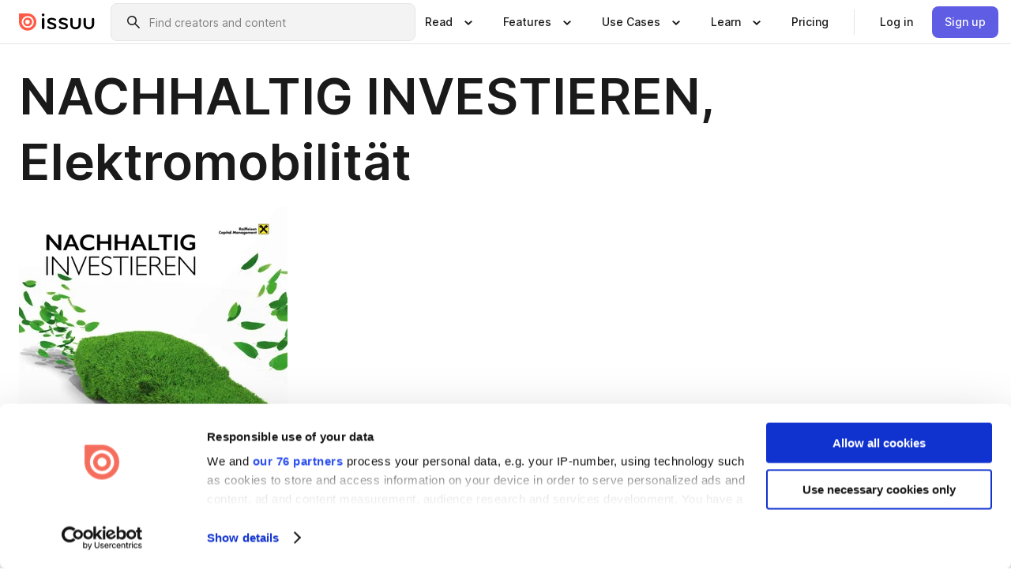

--- FILE ---
content_type: text/html; charset=utf-8
request_url: https://issuu.com/raiffeisencapitalmanagement/docs/nl_24_nachhaltig_investieren_einzel?e=29466721/70552259
body_size: 76874
content:
<!DOCTYPE html><html lang="en"><head><meta charSet="utf-8"/><meta name="viewport" content="width=device-width, initial-scale=1"/><link rel="preload" as="image" href="/content-consumption/assets/_next/static/media/CardRead.8c26536d.png"/><link rel="preload" as="image" href="https://static.issuu.com/fe/silkscreen/0.0.3253/icons/gradient/icon-canva-gradient.svg"/><link rel="preload" as="image" href="/content-consumption/assets/_next/static/media/CardUseCases.75f310a7.png"/><link rel="preload" as="image" href="https://static.issuu.com/fe/silkscreen/0.0.3253/icons/gradient/icon-instagram-gradient.svg"/><link rel="preload" as="image" href="https://image.isu.pub/190613143459-040f6b7d9497101932c8f13eb47eda00/jpg/page_1_thumb_large.jpg"/><link rel="preload" as="image" href="//photo.isu.pub/raiffeisencapitalmanagement/photo_large.jpg"/><link rel="preload" as="image" href="https://image.isu.pub/260107134027-ba9d517d0a21fec847e850e6d01f99ae/jpg/page_1_thumb_large.jpg"/><link rel="preload" as="image" href="https://image.isu.pub/251209115951-1a6f75ff03c0db28a84cd841cd50b526/jpg/page_1_thumb_large.jpg"/><link rel="preload" as="image" href="https://image.isu.pub/250513132948-24263be6758be9aadc91f70bbc57d7b7/jpg/page_1_thumb_large.jpg"/><link rel="preload" as="image" href="https://image.isu.pub/250515091011-572932f198485b53cffa8dac18d70232/jpg/page_1_thumb_large.jpg"/><link rel="stylesheet" href="/content-consumption/assets/_next/static/css/cd5398718095cce5.css" data-precedence="next"/><link rel="stylesheet" href="/content-consumption/assets/_next/static/css/1232b05615c1d065.css" data-precedence="next"/><link rel="stylesheet" href="/content-consumption/assets/_next/static/css/8ccd48635860bd3a.css" data-precedence="next"/><link rel="stylesheet" href="/content-consumption/assets/_next/static/css/425be48a7751b863.css" data-precedence="next"/><link rel="stylesheet" href="/content-consumption/assets/_next/static/css/2d68762d891a1e66.css" data-precedence="next"/><link rel="stylesheet" href="/content-consumption/assets/_next/static/css/76a053e44a10be57.css" data-precedence="next"/><link rel="preload" as="script" fetchPriority="low" href="/content-consumption/assets/_next/static/chunks/webpack-f575283863f8d1ac.js"/><script src="/content-consumption/assets/_next/static/chunks/a7d8f149-b1993e315b8d93e0.js" async=""></script><script src="/content-consumption/assets/_next/static/chunks/5481-dccefe8ace0bbbf7.js" async=""></script><script src="/content-consumption/assets/_next/static/chunks/main-app-001b1bbfc50aeb10.js" async=""></script><script src="/content-consumption/assets/_next/static/chunks/2530-6e5649c27343cd1f.js" async=""></script><script src="/content-consumption/assets/_next/static/chunks/7960-28b8e135e65c506f.js" async=""></script><script src="/content-consumption/assets/_next/static/chunks/8595-35fcfdb247b84f06.js" async=""></script><script src="/content-consumption/assets/_next/static/chunks/746-42df100ff6642a97.js" async=""></script><script src="/content-consumption/assets/_next/static/chunks/app/global-error-dc63296f1b889ca5.js" async=""></script><script src="/content-consumption/assets/_next/static/chunks/6342-a6939e5c62f44391.js" async=""></script><script src="/content-consumption/assets/_next/static/chunks/930-3c4058c8a9b2bf19.js" async=""></script><script src="/content-consumption/assets/_next/static/chunks/5879-2d17168edbcb3d5a.js" async=""></script><script src="/content-consumption/assets/_next/static/chunks/4373-afe95388cd893932.js" async=""></script><script src="/content-consumption/assets/_next/static/chunks/2739-c4a6780a440ceee6.js" async=""></script><script src="/content-consumption/assets/_next/static/chunks/2821-e37f25fe49306ad0.js" async=""></script><script src="/content-consumption/assets/_next/static/chunks/8770-81d483742e2b6177.js" async=""></script><script src="/content-consumption/assets/_next/static/chunks/app/layout-a161d1fca07b6350.js" async=""></script><script src="/content-consumption/assets/_next/static/chunks/345-78c0dd33911cff9e.js" async=""></script><script src="/content-consumption/assets/_next/static/chunks/1090-9488ec6b02a17309.js" async=""></script><script src="/content-consumption/assets/_next/static/chunks/1360-76c4264893eb1887.js" async=""></script><script src="/content-consumption/assets/_next/static/chunks/app/(header-with-footer)/layout-fb2ac23341b395e8.js" async=""></script><script src="/content-consumption/assets/_next/static/chunks/app/(header-with-footer)/error-8360297ba49a0d03.js" async=""></script><script src="/content-consumption/assets/_next/static/chunks/app/(header-with-footer)/not-found-eb31662855a6cf43.js" async=""></script><script src="/content-consumption/assets/_next/static/chunks/4363-5208e6b2251dd25a.js" async=""></script><script src="/content-consumption/assets/_next/static/chunks/9062-2da4751eb3ad86ac.js" async=""></script><script src="/content-consumption/assets/_next/static/chunks/6412-315331d01e5966cd.js" async=""></script><script src="/content-consumption/assets/_next/static/chunks/9054-9962e919ebfd76cf.js" async=""></script><script src="/content-consumption/assets/_next/static/chunks/app/(header-with-footer)/(document-page)/%5Bpublisher%5D/docs/%5Bdocname%5D/page-f655c2b7421c9216.js" async=""></script><link rel="preload" as="image" href="https://image.isu.pub/250422090725-f3a2adef77872a401821ea558741dae3/jpg/page_1_thumb_large.jpg"/><link rel="preload" as="image" href="https://image.isu.pub/250307143752-57b7389df0687ae77b493c747a5ac8d0/jpg/page_1_thumb_large.jpg"/><meta name="theme-color" content="#ff5a47"/><script>(self.__next_s=self.__next_s||[]).push([0,{"children":"\n<!-- Google Tag Manager -->\nconst isCookiebotInconsistent = (function(){try{let a=localStorage.getItem(\"cookiebotTcfConsentString\"),b=document.cookie.includes(\"CookieConsent=\");return!a&&b}catch(a){return!1}})();\nif (!isCookiebotInconsistent) {\n    (function(w,d,s,l,i){w[l]=w[l]||[];w[l].push({'gtm.start':\n    new Date().getTime(),event:'gtm.js'});var f=d.getElementsByTagName(s)[0],\n    j=d.createElement(s),dl=l!='dataLayer'?'&l='+l:'';j.async=true;j.src=\n    'https://www.googletagmanager.com/gtm.js?id='+i+dl;f.parentNode.insertBefore(j,f);\n    j.onload = function() {console.debug('Google Tag Manager script loads.');};\n    j.onerror = function() {console.error('Google Tag Manager script failed to load.');};\n    })(window,document,'script','dataLayer','GTM-N7P4N8B');\n}\n<!-- End Google Tag Manager -->\n","id":"gtm-script"}])</script><meta name="sentry-trace" content="1eea709de69b7c3ef722e01e07807c2c-dac8a34b9b38264a"/><meta name="baggage" content="sentry-environment=production,sentry-release=690db7f683e32b3458f762960a5e30b735eaa348,sentry-trace_id=1eea709de69b7c3ef722e01e07807c2c"/><script src="/content-consumption/assets/_next/static/chunks/polyfills-42372ed130431b0a.js" noModule=""></script><style data-styled="" data-styled-version="6.1.13">.cXxlzB{border:0;clip:rect(0,0,0,0);height:1px;margin:-1px;overflow:hidden;padding:0;position:absolute;white-space:nowrap;width:1px;}/*!sc*/
data-styled.g21[id="sc-8726e26b-0"]{content:"cXxlzB,"}/*!sc*/
.niZGp{align-items:center;display:flex;flex-shrink:0;padding:0 var(--space-1);width:7rem;}/*!sc*/
data-styled.g23[id="sc-bb47b1c4-0"]{content:"niZGp,"}/*!sc*/
.jHcOZc >svg{height:24px;width:24px;}/*!sc*/
data-styled.g24[id="sc-3a1684fb-0"]{content:"jHcOZc,"}/*!sc*/
.eXdFKX{align-items:flex-start;column-gap:2rem;display:grid;grid-template-columns:1fr;row-gap:var(--space-1);width:100%;}/*!sc*/
@media (min-width: 1024px){.eXdFKX{grid-template-columns:repeat(1,1fr);}}/*!sc*/
.gzGMWn{align-items:flex-start;column-gap:5.6rem;display:grid;grid-template-columns:1fr;row-gap:var(--space-1);width:100%;}/*!sc*/
@media (min-width: 1024px){.gzGMWn{grid-template-columns:repeat(2,1fr);}}/*!sc*/
.eXdFKZ{align-items:flex-start;column-gap:2rem;display:grid;grid-template-columns:1fr;row-gap:var(--space-1);width:100%;}/*!sc*/
@media (min-width: 1024px){.eXdFKZ{grid-template-columns:repeat(3,1fr);}}/*!sc*/
.gzGMWo{align-items:flex-start;column-gap:5.6rem;display:grid;grid-template-columns:1fr;row-gap:var(--space-1);width:100%;}/*!sc*/
@media (min-width: 1024px){.gzGMWo{grid-template-columns:repeat(1,1fr);}}/*!sc*/
data-styled.g25[id="sc-ec314f77-0"]{content:"eXdFKX,gzGMWn,eXdFKZ,gzGMWo,"}/*!sc*/
.hrmgvt{align-self:flex-end;margin-left:0;white-space:nowrap;}/*!sc*/
.hrmgvt >a{background-color:#f5f5ff;}/*!sc*/
@media (min-width: 1024px){.hrmgvt{grid-column:2/span 1;margin-left:0rem;}}/*!sc*/
.hrmgau{align-self:flex-end;margin-left:0;white-space:nowrap;}/*!sc*/
.hrmgau >a{background-color:#f5f5ff;}/*!sc*/
@media (min-width: 1024px){.hrmgau{grid-column:3/span 1;margin-left:2rem;}}/*!sc*/
.hrmgNO{align-self:flex-end;margin-left:0;white-space:nowrap;}/*!sc*/
.hrmgNO >a{background-color:#f5f5ff;}/*!sc*/
@media (min-width: 1024px){.hrmgNO{grid-column:1/span 1;margin-left:0rem;}}/*!sc*/
data-styled.g26[id="sc-ec314f77-1"]{content:"hrmgvt,hrmgau,hrmgNO,"}/*!sc*/
.cvFacS{align-items:center;background-color:#ffffff;border-radius:0.5rem;color:#1a1a1a;cursor:pointer;display:flex;padding:0.5rem 1rem;text-decoration:none;transition-duration:0.20s;transition-property:color,background-color;}/*!sc*/
.cvFacS >svg{margin-right:var(--space-1);}/*!sc*/
.cvFacS:hover{background-color:#f5f5ff;color:#4b4aa1;}/*!sc*/
.cvFacS:active{background-color:#e5e5fe;}/*!sc*/
.cvFacS:focus-visible{background-color:#f5f5ff;box-shadow:0px 0px 0px 1px #ffffff,0px 0px 0px 3px #5f5de4;color:#000000;outline:none;}/*!sc*/
@media (min-width: 1024px){.cvFacS{padding:0.5rem;}}/*!sc*/
.eMLRJK{align-items:center;background-color:#ffffff;border-radius:0.5rem;color:#1a1a1a;cursor:pointer;display:flex;margin:0 0 1rem 1.5rem;padding:0.5rem 1rem;text-decoration:none;transition-duration:0.20s;transition-property:color,background-color;}/*!sc*/
.eMLRJK >svg{margin-right:var(--space-1);}/*!sc*/
.eMLRJK:hover{background-color:#f5f5ff;color:#4b4aa1;}/*!sc*/
.eMLRJK:active{background-color:#e5e5fe;}/*!sc*/
.eMLRJK:focus-visible{background-color:#f5f5ff;box-shadow:0px 0px 0px 1px #ffffff,0px 0px 0px 3px #5f5de4;color:#000000;outline:none;}/*!sc*/
@media (min-width: 1024px){.eMLRJK{padding:0.5rem;}}/*!sc*/
data-styled.g27[id="sc-733f75c3-0"]{content:"cvFacS,eMLRJK,"}/*!sc*/
.csKDJo{align-items:center;column-gap:var(--space-1);display:grid;font-weight:500;grid-template-columns:min-content 1fr;grid-template-rows:min-content;max-width:16rem;row-gap:var(--space-1);}/*!sc*/
@media (min-width: 1024px){.csKDJo{column-gap:var(--space-2);}.csKDJo >p{font-weight:600;}}/*!sc*/
.fPDMxn{align-items:center;column-gap:var(--space-1);display:grid;font-weight:500;grid-template-columns:min-content 1fr;grid-template-rows:min-content;row-gap:var(--space-1);}/*!sc*/
@media (min-width: 1024px){.fPDMxn{column-gap:var(--space-2);}.fPDMxn >p{font-weight:600;}}/*!sc*/
data-styled.g28[id="sc-92adf1a2-0"]{content:"csKDJo,fPDMxn,"}/*!sc*/
.keXTCN{color:#4d4d4d;grid-column:2/-1;}/*!sc*/
data-styled.g29[id="sc-92adf1a2-1"]{content:"keXTCN,"}/*!sc*/
.kVCdWd{display:flex;flex-flow:column nowrap;}/*!sc*/
data-styled.g30[id="sc-7106aa3f-0"]{content:"kVCdWd,"}/*!sc*/
.kLVqAi{background-color:#ffffff;border-radius:0.5rem;color:#1a1a1a;display:flex;flex-flow:row nowrap;margin:1rem 0;}/*!sc*/
data-styled.g31[id="sc-7106aa3f-1"]{content:"kLVqAi,"}/*!sc*/
@media (min-width: 375px){.dfpkLF{border-bottom:0.0625rem solid #e5e5e5;margin-left:1rem;padding-bottom:1rem;width:100%;}}/*!sc*/
@media (min-width: 375px){.dfpkLF{margin-left:0.5rem;}}/*!sc*/
data-styled.g32[id="sc-7106aa3f-2"]{content:"dfpkLF,"}/*!sc*/
.jjjMmH{align-items:flex-start;background-color:#ffffff;border-radius:0.5rem;color:#1a1a1a;display:grid;gap:var(--space-1);grid-template-columns:min-content 1fr;grid-template-rows:min-content;margin-bottom:var(--space-1);padding:0.75rem;}/*!sc*/
data-styled.g34[id="sc-b46e1bfa-1"]{content:"jjjMmH,"}/*!sc*/
@media (min-width: 1024px){.hFYABX{border-bottom:0.0625rem solid #e5e5e5;padding-bottom:var(--space-2);}}/*!sc*/
data-styled.g35[id="sc-b46e1bfa-2"]{content:"hFYABX,"}/*!sc*/
.kVaqnU{grid-column:2/-1;margin-left:-1rem;}/*!sc*/
.kVaqnU p{white-space:nowrap;}/*!sc*/
data-styled.g36[id="sc-b46e1bfa-3"]{content:"kVaqnU,"}/*!sc*/
.ebSAvY{align-self:center;display:none;}/*!sc*/
.ebSAvY >img{max-width:32rem;object-fit:cover;}/*!sc*/
@media (min-width: 1440px){.ebSAvY{display:block;}}/*!sc*/
data-styled.g37[id="sc-cc61b70a-0"]{content:"ebSAvY,"}/*!sc*/
.QjpdD{border-left:1px solid #e5e5e5;height:var(--space-4);margin:0 var(--space-2);}/*!sc*/
data-styled.g40[id="sc-52e30dd1-2"]{content:"QjpdD,"}/*!sc*/
.eYihJq{color:#1a1a1a;}/*!sc*/
data-styled.g41[id="sc-52e30dd1-3"]{content:"eYihJq,"}/*!sc*/
.cBsHZO{flex:1;margin-left:var(--space-2);margin-right:auto;max-width:356px;position:relative;}/*!sc*/
@media (min-width: 1024px){.cBsHZO{max-width:424px;}}/*!sc*/
data-styled.g42[id="sc-81ad0f8c-0"]{content:"cBsHZO,"}/*!sc*/
.WKQYQ{background-color:#f3f3f3!important;border-color:#e5e5e5!important;}/*!sc*/
.WKQYQ input::placeholder{color:#808080;}/*!sc*/
.WKQYQ:focus-within{border-color:#5f5de4;}/*!sc*/
.WKQYQ:hover{border-color:#cccccc;}/*!sc*/
data-styled.g43[id="sc-81ad0f8c-1"]{content:"WKQYQ,"}/*!sc*/
.eilTgk{border:0;clip:rect(0,0,0,0);height:1px;margin:-1px;overflow:hidden;padding:0;position:absolute;white-space:nowrap;width:1px;}/*!sc*/
data-styled.g46[id="sc-81ad0f8c-4"]{content:"eilTgk,"}/*!sc*/
.griGEU{position:relative;}/*!sc*/
data-styled.g74[id="sc-49b12710-0"]{content:"griGEU,"}/*!sc*/
.iJCtMy{align-items:center;background-color:#ffffff;border:none;box-shadow:inset 0 -1px 0 0 #e5e5e5;color:#1a1a1a;cursor:pointer;display:flex;font-weight:500;height:3.5rem;padding:0 var(--space-2);transition-duration:0.30s;transition-property:color,box-shadow;}/*!sc*/
.iJCtMy:focus-visible{border-radius:2px;box-shadow:inset 0px 0px 0px 2px #5f5de4;outline:none;}/*!sc*/
.iJCtMy >p{margin-right:var(--space-1);white-space:nowrap;}/*!sc*/
.iJCtMy >svg{animation:dJJfVr 0.30s;}/*!sc*/
data-styled.g75[id="sc-49b12710-1"]{content:"iJCtMy,"}/*!sc*/
.icpUut{display:none;}/*!sc*/
data-styled.g76[id="sc-49b12710-2"]{content:"icpUut,"}/*!sc*/
.dSYAym{background-color:#ffffff;box-sizing:border-box;position:absolute;z-index:5;}/*!sc*/
data-styled.g77[id="sc-cef319b6-0"]{content:"dSYAym,"}/*!sc*/
.ikxbjQ{box-shadow:0 0.0625rem 0.25rem 0 #00000021,0 0.0625rem 0.5rem 0 #0000001a;left:0;padding:var(--space-6);width:100%;}/*!sc*/
data-styled.g78[id="sc-cef319b6-1"]{content:"ikxbjQ,"}/*!sc*/
.ebkZhd{border-radius:0.5rem;box-shadow:0 0.0625rem 0.25rem 0 #00000021,0 0.25rem 0.75rem 0 #0000001a;padding:var(--space-3) var(--space-4) var(--space-3) var(--space-2);right:0;width:20rem;}/*!sc*/
data-styled.g79[id="sc-cef319b6-2"]{content:"ebkZhd,"}/*!sc*/
.dGWsqa{align-items:flex-start;display:flex;gap:var(--space-8);justify-content:space-between;margin:0 auto;max-width:1024px;}/*!sc*/
@media (min-width: 1440px){.dGWsqa{max-width:1440px;}}/*!sc*/
data-styled.g80[id="sc-cef319b6-3"]{content:"dGWsqa,"}/*!sc*/
.hqmMmv{grid-area:root-header;}/*!sc*/
data-styled.g81[id="sc-4cf43cdc-0"]{content:"hqmMmv,"}/*!sc*/
.hOkVqk{align-items:center;background-color:#ffffff;block-size:3.5rem;box-shadow:inset 0 -1px 0 0 #e5e5e5;display:flex;flex-flow:row nowrap;inset-block-start:0;inset-inline-end:0;inset-inline-start:0;justify-content:space-between;padding:0 var(--space-2);z-index:10;}/*!sc*/
.hOkVqk span{white-space:nowrap;}/*!sc*/
data-styled.g82[id="sc-4cf43cdc-1"]{content:"hOkVqk,"}/*!sc*/
.IicZF{overflow-wrap:break-word;}/*!sc*/
data-styled.g296[id="sc-a6a51890-0"]{content:"IicZF,"}/*!sc*/
.bEpTxH{overflow:hidden;}/*!sc*/
data-styled.g299[id="sc-3a3032b8-0"]{content:"bEpTxH,"}/*!sc*/
.XyboK{display:block;overflow:hidden;text-overflow:ellipsis;white-space:nowrap;}/*!sc*/
data-styled.g300[id="sc-3a3032b8-1"]{content:"XyboK,"}/*!sc*/
.kuBQLW{color:#000000;font-size:0.875rem;font-weight:500;line-height:1.6;text-decoration:none;}/*!sc*/
data-styled.g301[id="sc-3a3032b8-2"]{content:"kuBQLW,"}/*!sc*/
.jSVEdl{color:#5f5de4;font-size:1.25rem;}/*!sc*/
.jSVEdl:hover{color:#4b4aa1;}/*!sc*/
.jSVEdl:focus-visible{color:#363565;}/*!sc*/
data-styled.g302[id="sc-3a3032b8-3"]{content:"jSVEdl,"}/*!sc*/
.cjWdCv{flex-grow:1;max-width:100%;}/*!sc*/
@media (min-width:1024px){.cjWdCv{max-width:100%;}}/*!sc*/
data-styled.g303[id="sc-3a289ee3-0"]{content:"cjWdCv,"}/*!sc*/
.famGCZ{margin-bottom:32px;min-height:16rem;}/*!sc*/
@media (min-width:1440px){.famGCZ{margin-bottom:40px;}}/*!sc*/
data-styled.g304[id="sc-3a289ee3-1"]{content:"famGCZ,"}/*!sc*/
.kfaoJU{align-items:end;display:grid;gap:1.5rem;grid-template-columns:repeat(6, 1fr);}/*!sc*/
@media (max-width:1023px){.kfaoJU{gap:1.5rem 1rem;}}/*!sc*/
data-styled.g305[id="sc-3a289ee3-2"]{content:"kfaoJU,"}/*!sc*/
.dOkTWp >*{text-overflow:ellipsis;word-break:break-word;-webkit-box-orient:vertical;display:-webkit-box;-webkit-line-clamp:2;overflow:hidden;}/*!sc*/
.iOnVBO >*{text-overflow:ellipsis;word-break:break-word;-webkit-box-orient:vertical;display:-webkit-box;-webkit-line-clamp:999;overflow:hidden;}/*!sc*/
data-styled.g306[id="sc-a1d92d90-0"]{content:"dOkTWp,iOnVBO,"}/*!sc*/
.gOXBUY{border:0;clip:rect(0,0,0,0);height:1px;margin:-1px;overflow:hidden;padding:0;position:absolute;white-space:nowrap;width:1px;}/*!sc*/
data-styled.g307[id="sc-d90d6266-0"]{content:"gOXBUY,"}/*!sc*/
.gewsNV{margin:0 auto;max-width:1380px;padding:20px 16px 0;position:relative;}/*!sc*/
@media (min-width:768px){.gewsNV{padding:24px 24px 0;}}/*!sc*/
data-styled.g309[id="sc-d56805e7-0"]{content:"gewsNV,"}/*!sc*/
.cMujfm{background:linear-gradient(180deg,rgba(245,245,255,0) 0%,#f5f5ff 100%);padding:64px 0 0;}/*!sc*/
data-styled.g315[id="sc-a4315a05-0"]{content:"cMujfm,"}/*!sc*/
.fIFAYJ{background:#f5f5ff;}/*!sc*/
data-styled.g316[id="sc-a4315a05-1"]{content:"fIFAYJ,"}/*!sc*/
.TfltT{margin:0 auto;max-width:90rem;padding:0 1.5rem;}/*!sc*/
data-styled.g317[id="sc-a4315a05-2"]{content:"TfltT,"}/*!sc*/
.bqCieY{font-family:Inter;font-size:1rem;line-height:1.5;padding:1rem 0 1.5rem;text-align:center;}/*!sc*/
data-styled.g318[id="sc-a4315a05-3"]{content:"bqCieY,"}/*!sc*/
@keyframes dJJfVr{0%{transform:rotate(180deg);}100%{transform:rotate(0deg);}}/*!sc*/
data-styled.g319[id="sc-keyframes-dJJfVr"]{content:"dJJfVr,"}/*!sc*/
</style></head><body><div hidden=""><!--$?--><template id="B:0"></template><!--/$--></div><div class="root"><header class="sc-4cf43cdc-0 hqmMmv"><nav aria-label="Header" class="sc-4cf43cdc-1 hOkVqk"><a href="/" class="sc-bb47b1c4-0 niZGp"><svg aria-label="Issuu company logo" width="100%" height="100%" viewBox="0 0 116 27" role="img"><title>Issuu</title><path d="M37 .07a2.14 2.14 0 1 1 0 4.3 2.14 2.14 0 0 1 0-4.3Zm0 24.47a1.78 1.78 0 0 1-1.83-1.83V8.83a1.83 1.83 0 1 1 3.66 0v13.88A1.78 1.78 0 0 1 37 24.54Zm13.2.16c-2.22.03-4.4-.67-6.19-2a1.96 1.96 0 0 1-.78-1.5c0-.78.63-1.28 1.4-1.28.54 0 1.05.2 1.45.54a7.2 7.2 0 0 0 4.4 1.5c2.11 0 3.23-.77 3.23-1.98 0-1.32-1.09-1.83-3.81-2.57-4.8-1.28-6.55-2.92-6.55-5.73 0-2.92 2.69-4.83 6.9-4.83 1.67.01 3.31.39 4.82 1.1 1.06.5 1.8 1.13 1.8 1.9 0 .7-.4 1.37-1.4 1.37a3.5 3.5 0 0 1-1.6-.55 7.64 7.64 0 0 0-3.7-.9c-1.95 0-3.28.5-3.28 1.87 0 1.36 1.17 1.75 3.98 2.57 4.2 1.2 6.39 2.33 6.39 5.49 0 2.88-2.42 4.99-7.05 4.99m17.63.01a10.2 10.2 0 0 1-6.2-2 1.96 1.96 0 0 1-.77-1.5c0-.78.62-1.28 1.4-1.28.53 0 1.04.2 1.44.54a7.24 7.24 0 0 0 4.4 1.5c2.12 0 3.24-.77 3.24-1.98 0-1.32-1.1-1.83-3.82-2.57-4.8-1.28-6.54-2.92-6.54-5.73 0-2.92 2.68-4.83 6.9-4.83 1.66.01 3.3.39 4.82 1.1 1.05.5 1.8 1.13 1.8 1.9 0 .7-.38 1.37-1.4 1.37a3.5 3.5 0 0 1-1.6-.55 7.64 7.64 0 0 0-3.7-.9c-1.94 0-3.27.5-3.27 1.87 0 1.36 1.17 1.75 3.98 2.57 4.2 1.2 6.39 2.33 6.39 5.49 0 2.88-2.42 4.99-7.06 4.99m10.58-8.14V8.84a1.83 1.83 0 0 1 3.66 0v8.14a4.34 4.34 0 0 0 4.48 4.37 4.38 4.38 0 0 0 4.53-4.37V8.84a1.83 1.83 0 1 1 3.66 0v7.71a8 8 0 0 1-8.18 8.15 7.97 7.97 0 0 1-8.15-8.15m20.38 0V8.84a1.83 1.83 0 1 1 3.66 0v8.14a4.34 4.34 0 0 0 4.48 4.37 4.38 4.38 0 0 0 4.53-4.37V8.84a1.83 1.83 0 0 1 3.66 0v7.71a8 8 0 0 1-8.18 8.15 7.97 7.97 0 0 1-8.15-8.15" fill="#000000"></path><path d="M13.5 6.5a6.78 6.78 0 1 0-.13 13.56 6.78 6.78 0 0 0 .12-13.56Zm-.1 10.22a3.44 3.44 0 1 1 .06-6.86 3.44 3.44 0 0 1-.07 6.85" fill="#ff5a47"></path><path d="M13.33 0H1.11A1.11 1.11 0 0 0 0 1.1v12.23A13.33 13.33 0 1 0 13.33 0ZM4.17 13.15a9.26 9.26 0 1 1 18.52.18 9.26 9.26 0 0 1-18.52-.18Z" fill="#ff5a47"></path></svg></a><div class="sc-81ad0f8c-0 cBsHZO"><form style="margin:auto"><label for="search" class="sc-81ad0f8c-4 eilTgk">Search</label><div class="sc-81ad0f8c-1 WKQYQ TextField__text-field__2Nf7G__0-0-3253 TextField__text-field--medium__7eJQO__0-0-3253 TextField__text-field--default__c4bDj__0-0-3253"><svg class="Icon__icon__DqC9j__0-0-3253" role="presentation" style="--color-icon:currentColor;--size-block-icon:1.5rem;--size-inline-icon:1.5rem"><use xlink:href="/fe/silkscreen/0.0.3253/icons/sprites.svg#icon-search"></use></svg><div class="TextField__text-field__content__0qi0z__0-0-3253"><input autoCapitalize="none" data-testid="search-input" inputMode="search" placeholder="Find creators and content" class="TextField__text-field__input__9VzPM__0-0-3253" id="search" type="text" value=""/></div></div></form></div><div class="sc-49b12710-0"><button aria-expanded="false" aria-haspopup="menu" aria-controls="read-menu" class="sc-49b12710-1 iJCtMy"><p class="ProductParagraph__product-paragraph__GMmH0__0-0-3253 ProductParagraph__product-paragraph--sm__taM-p__0-0-3253"><span class="sc-8726e26b-0 cXxlzB">Show submenu for &quot;Read&quot; section</span><span aria-hidden="true">Read</span></p><svg class="Icon__icon__DqC9j__0-0-3253" role="presentation" style="--color-icon:currentColor;--size-block-icon:1.5rem;--size-inline-icon:1.5rem"><use xlink:href="/fe/silkscreen/0.0.3253/icons/sprites.svg#icon-chevron-small-down"></use></svg></button><div id="read-menu" role="menu" tabindex="-1" class="sc-49b12710-2 icpUut"><div class="sc-cef319b6-0 sc-cef319b6-1 dSYAym ikxbjQ"><div class="sc-cef319b6-3 dGWsqa"><div class="sc-ec314f77-0 eXdFKX"><a role="menuitem" href="/articles" class="sc-733f75c3-0 cvFacS"><div class="sc-92adf1a2-0 csKDJo"><svg class="Icon__icon__DqC9j__0-0-3253" role="presentation" style="--color-icon:currentColor;--size-block-icon:1.5rem;--size-inline-icon:1.5rem"><use xlink:href="/fe/silkscreen/0.0.3253/icons/sprites.svg#icon-article-stories"></use></svg><p data-testid="articles" class="ProductParagraph__product-paragraph__GMmH0__0-0-3253 ProductParagraph__product-paragraph--sm__taM-p__0-0-3253">Articles</p><div class="sc-92adf1a2-1 keXTCN"><p class="ProductParagraph__product-paragraph__GMmH0__0-0-3253 ProductParagraph__product-paragraph--xs__e7Wlt__0-0-3253">Browse short-form content that&#x27;s perfect for a quick read</p></div></div></a><a role="menuitem" href="/store" class="sc-733f75c3-0 cvFacS"><div class="sc-92adf1a2-0 csKDJo"><svg class="Icon__icon__DqC9j__0-0-3253" role="presentation" style="--color-icon:currentColor;--size-block-icon:1.5rem;--size-inline-icon:1.5rem"><use xlink:href="/fe/silkscreen/0.0.3253/icons/sprites.svg#icon-shopping"></use></svg><p data-testid="issuu_store" class="ProductParagraph__product-paragraph__GMmH0__0-0-3253 ProductParagraph__product-paragraph--sm__taM-p__0-0-3253">Issuu Store</p><div class="sc-92adf1a2-1 keXTCN"><p class="ProductParagraph__product-paragraph__GMmH0__0-0-3253 ProductParagraph__product-paragraph--xs__e7Wlt__0-0-3253">Purchase your next favourite publication</p></div></div></a></div><div class="sc-b46e1bfa-1 jjjMmH"><svg class="Icon__icon__DqC9j__0-0-3253" role="presentation" style="--color-icon:currentColor;--size-block-icon:1.5rem;--size-inline-icon:1.5rem"><use xlink:href="/fe/silkscreen/0.0.3253/icons/sprites.svg#icon-appstore"></use></svg><span class="sc-b46e1bfa-2 hFYABX"><p class="ProductParagraph__product-paragraph__GMmH0__0-0-3253 ProductParagraph__product-paragraph--sm__taM-p__0-0-3253"><strong>Categories</strong></p></span><div class="sc-b46e1bfa-3 kVaqnU"><div class="sc-ec314f77-0 gzGMWn"><a role="menuitem" href="/categories/arts-and-entertainment" class="sc-733f75c3-0 cvFacS"><p class="ProductParagraph__product-paragraph__GMmH0__0-0-3253 ProductParagraph__product-paragraph--xs__e7Wlt__0-0-3253">Arts and Entertainment</p></a><a role="menuitem" href="/categories/religion-and-spirituality" class="sc-733f75c3-0 cvFacS"><p class="ProductParagraph__product-paragraph__GMmH0__0-0-3253 ProductParagraph__product-paragraph--xs__e7Wlt__0-0-3253">Religion and Spirituality</p></a><a role="menuitem" href="/categories/business" class="sc-733f75c3-0 cvFacS"><p class="ProductParagraph__product-paragraph__GMmH0__0-0-3253 ProductParagraph__product-paragraph--xs__e7Wlt__0-0-3253">Business</p></a><a role="menuitem" href="/categories/science" class="sc-733f75c3-0 cvFacS"><p class="ProductParagraph__product-paragraph__GMmH0__0-0-3253 ProductParagraph__product-paragraph--xs__e7Wlt__0-0-3253">Science</p></a><a role="menuitem" href="/categories/education" class="sc-733f75c3-0 cvFacS"><p class="ProductParagraph__product-paragraph__GMmH0__0-0-3253 ProductParagraph__product-paragraph--xs__e7Wlt__0-0-3253">Education</p></a><a role="menuitem" href="/categories/society" class="sc-733f75c3-0 cvFacS"><p class="ProductParagraph__product-paragraph__GMmH0__0-0-3253 ProductParagraph__product-paragraph--xs__e7Wlt__0-0-3253">Society</p></a><a role="menuitem" href="/categories/family-and-parenting" class="sc-733f75c3-0 cvFacS"><p class="ProductParagraph__product-paragraph__GMmH0__0-0-3253 ProductParagraph__product-paragraph--xs__e7Wlt__0-0-3253">Family and Parenting</p></a><a role="menuitem" href="/categories/sports" class="sc-733f75c3-0 cvFacS"><p class="ProductParagraph__product-paragraph__GMmH0__0-0-3253 ProductParagraph__product-paragraph--xs__e7Wlt__0-0-3253">Sports</p></a><a role="menuitem" href="/categories/food-and-drink" class="sc-733f75c3-0 cvFacS"><p class="ProductParagraph__product-paragraph__GMmH0__0-0-3253 ProductParagraph__product-paragraph--xs__e7Wlt__0-0-3253">Food and Drink</p></a><a role="menuitem" href="/categories/style-and-fashion" class="sc-733f75c3-0 cvFacS"><p class="ProductParagraph__product-paragraph__GMmH0__0-0-3253 ProductParagraph__product-paragraph--xs__e7Wlt__0-0-3253">Style and Fashion</p></a><a role="menuitem" href="/categories/health-and-fitness" class="sc-733f75c3-0 cvFacS"><p class="ProductParagraph__product-paragraph__GMmH0__0-0-3253 ProductParagraph__product-paragraph--xs__e7Wlt__0-0-3253">Health and Fitness</p></a><a role="menuitem" href="/categories/technology-and-computing" class="sc-733f75c3-0 cvFacS"><p class="ProductParagraph__product-paragraph__GMmH0__0-0-3253 ProductParagraph__product-paragraph--xs__e7Wlt__0-0-3253">Technology</p></a><a role="menuitem" href="/categories/hobbies" class="sc-733f75c3-0 cvFacS"><p class="ProductParagraph__product-paragraph__GMmH0__0-0-3253 ProductParagraph__product-paragraph--xs__e7Wlt__0-0-3253">Hobbies</p></a><a role="menuitem" href="/categories/travel" class="sc-733f75c3-0 cvFacS"><p class="ProductParagraph__product-paragraph__GMmH0__0-0-3253 ProductParagraph__product-paragraph--xs__e7Wlt__0-0-3253">Travel</p></a><a role="menuitem" href="/categories/home-and-garden" class="sc-733f75c3-0 cvFacS"><p class="ProductParagraph__product-paragraph__GMmH0__0-0-3253 ProductParagraph__product-paragraph--xs__e7Wlt__0-0-3253">Home and Garden</p></a><a role="menuitem" href="/categories/vehicles" class="sc-733f75c3-0 cvFacS"><p class="ProductParagraph__product-paragraph__GMmH0__0-0-3253 ProductParagraph__product-paragraph--xs__e7Wlt__0-0-3253">Vehicles</p></a><a role="menuitem" href="/categories/pets" class="sc-733f75c3-0 cvFacS"><p class="ProductParagraph__product-paragraph__GMmH0__0-0-3253 ProductParagraph__product-paragraph--xs__e7Wlt__0-0-3253">Pets</p></a><div class="sc-ec314f77-1 hrmgvt"><a href="/categories" aria-disabled="false" class="ProductButtonLink__product-button-link__ehLVt__0-0-3253 ProductButtonLink__product-button-link--ghost__dZY0b__0-0-3253 ProductButtonLink__product-button-link--icon-right__HM-TK__0-0-3253" role="link"><span class="ProductButtonLink__product-button-link__icon__9agNb__0-0-3253 ProductButtonLink__product-button-link__icon--right__ML5tG__0-0-3253"><svg class="Icon__icon__DqC9j__0-0-3253" role="presentation" style="--color-icon:currentColor;--size-block-icon:1.5rem;--size-inline-icon:1.5rem"><use xlink:href="/fe/silkscreen/0.0.3253/icons/sprites.svg#icon-chevron-small-right"></use></svg></span><span class="ProductButtonLink__product-button-link__text__--YqL__0-0-3253"><p class="ProductParagraph__product-paragraph__GMmH0__0-0-3253 ProductParagraph__product-paragraph--xs__e7Wlt__0-0-3253">All Categories</p></span></a></div></div></div></div><div class="sc-cc61b70a-0 ebSAvY"><img alt="illustration describing how to get more reads from your publications" src="/content-consumption/assets/_next/static/media/CardRead.8c26536d.png"/></div></div></div></div></div><div class="sc-49b12710-0"><button aria-expanded="false" aria-haspopup="menu" aria-controls="features-menu" class="sc-49b12710-1 iJCtMy"><p class="ProductParagraph__product-paragraph__GMmH0__0-0-3253 ProductParagraph__product-paragraph--sm__taM-p__0-0-3253"><span class="sc-8726e26b-0 cXxlzB">Show submenu for &quot;Features&quot; section</span><span aria-hidden="true">Features</span></p><svg class="Icon__icon__DqC9j__0-0-3253" role="presentation" style="--color-icon:currentColor;--size-block-icon:1.5rem;--size-inline-icon:1.5rem"><use xlink:href="/fe/silkscreen/0.0.3253/icons/sprites.svg#icon-chevron-small-down"></use></svg></button><div id="features-menu" role="menu" tabindex="-1" class="sc-49b12710-2 icpUut"><div class="sc-cef319b6-0 sc-cef319b6-1 dSYAym ikxbjQ"><div class="sc-cef319b6-3 dGWsqa"><div class="sc-ec314f77-0 eXdFKZ"><a role="menuitem" href="/features/flipbooks" class="sc-733f75c3-0 cvFacS"><div class="sc-92adf1a2-0 csKDJo"><svg class="Icon__icon__DqC9j__0-0-3253" role="presentation" style="--color-icon:currentColor;--size-block-icon:1.5rem;--size-inline-icon:1.5rem"><use xlink:href="/fe/silkscreen/0.0.3253/icons/sprites.svg#icon-outlined-read"></use></svg><p data-testid="flipbooks" class="ProductParagraph__product-paragraph__GMmH0__0-0-3253 ProductParagraph__product-paragraph--sm__taM-p__0-0-3253">Flipbooks</p><div class="sc-92adf1a2-1 keXTCN"><p class="ProductParagraph__product-paragraph__GMmH0__0-0-3253 ProductParagraph__product-paragraph--xs__e7Wlt__0-0-3253">Transform any piece of content into a page-turning experience.</p></div></div></a><a role="menuitem" href="/features/fullscreen-sharing" class="sc-733f75c3-0 cvFacS"><div class="sc-92adf1a2-0 csKDJo"><svg class="Icon__icon__DqC9j__0-0-3253" role="presentation" style="--color-icon:currentColor;--size-block-icon:1.5rem;--size-inline-icon:1.5rem"><use xlink:href="/fe/silkscreen/0.0.3253/icons/sprites.svg#icon-fullscreen"></use></svg><p data-testid="fullscreen_sharing" class="ProductParagraph__product-paragraph__GMmH0__0-0-3253 ProductParagraph__product-paragraph--sm__taM-p__0-0-3253">Fullscreen Sharing</p><div class="sc-92adf1a2-1 keXTCN"><p class="ProductParagraph__product-paragraph__GMmH0__0-0-3253 ProductParagraph__product-paragraph--xs__e7Wlt__0-0-3253">Deliver a distraction-free reading experience with a simple link.</p></div></div></a><a role="menuitem" href="/features/embed" class="sc-733f75c3-0 cvFacS"><div class="sc-92adf1a2-0 csKDJo"><svg class="Icon__icon__DqC9j__0-0-3253" role="presentation" style="--color-icon:currentColor;--size-block-icon:1.5rem;--size-inline-icon:1.5rem"><use xlink:href="/fe/silkscreen/0.0.3253/icons/sprites.svg#icon-embed"></use></svg><p data-testid="embed" class="ProductParagraph__product-paragraph__GMmH0__0-0-3253 ProductParagraph__product-paragraph--sm__taM-p__0-0-3253">Embed</p><div class="sc-92adf1a2-1 keXTCN"><p class="ProductParagraph__product-paragraph__GMmH0__0-0-3253 ProductParagraph__product-paragraph--xs__e7Wlt__0-0-3253">Host your publication on your website or blog with just a few clicks.</p></div></div></a><a role="menuitem" href="/features/articles" class="sc-733f75c3-0 cvFacS"><div class="sc-92adf1a2-0 csKDJo"><svg class="Icon__icon__DqC9j__0-0-3253" role="presentation" style="--color-icon:currentColor;--size-block-icon:1.5rem;--size-inline-icon:1.5rem"><use xlink:href="/fe/silkscreen/0.0.3253/icons/sprites.svg#icon-article-stories"></use></svg><p data-testid="articles" class="ProductParagraph__product-paragraph__GMmH0__0-0-3253 ProductParagraph__product-paragraph--sm__taM-p__0-0-3253">Articles</p><div class="sc-92adf1a2-1 keXTCN"><p class="ProductParagraph__product-paragraph__GMmH0__0-0-3253 ProductParagraph__product-paragraph--xs__e7Wlt__0-0-3253">Get discovered by sharing your best content as bite-sized articles.</p></div></div></a><a role="menuitem" href="/features/statistics" class="sc-733f75c3-0 cvFacS"><div class="sc-92adf1a2-0 csKDJo"><svg class="Icon__icon__DqC9j__0-0-3253" role="presentation" style="--color-icon:currentColor;--size-block-icon:1.5rem;--size-inline-icon:1.5rem"><use xlink:href="/fe/silkscreen/0.0.3253/icons/sprites.svg#icon-rise"></use></svg><p data-testid="statistics" class="ProductParagraph__product-paragraph__GMmH0__0-0-3253 ProductParagraph__product-paragraph--sm__taM-p__0-0-3253">Statistics</p><div class="sc-92adf1a2-1 keXTCN"><p class="ProductParagraph__product-paragraph__GMmH0__0-0-3253 ProductParagraph__product-paragraph--xs__e7Wlt__0-0-3253">Make data-driven decisions to drive reader engagement, subscriptions, and campaigns.</p></div></div></a><a role="menuitem" href="/features/teams" class="sc-733f75c3-0 cvFacS"><div class="sc-92adf1a2-0 csKDJo"><svg class="Icon__icon__DqC9j__0-0-3253" role="presentation" style="--color-icon:currentColor;--size-block-icon:1.5rem;--size-inline-icon:1.5rem"><use xlink:href="/fe/silkscreen/0.0.3253/icons/sprites.svg#icon-team"></use></svg><p data-testid="teams" class="ProductParagraph__product-paragraph__GMmH0__0-0-3253 ProductParagraph__product-paragraph--sm__taM-p__0-0-3253">Teams</p><div class="sc-92adf1a2-1 keXTCN"><p class="ProductParagraph__product-paragraph__GMmH0__0-0-3253 ProductParagraph__product-paragraph--xs__e7Wlt__0-0-3253">Enable groups of users to work together to streamline your digital publishing.</p></div></div></a><a role="menuitem" href="/features/social-posts" class="sc-733f75c3-0 cvFacS"><div class="sc-92adf1a2-0 csKDJo"><svg class="Icon__icon__DqC9j__0-0-3253" role="presentation" style="--color-icon:currentColor;--size-block-icon:1.5rem;--size-inline-icon:1.5rem"><use xlink:href="/fe/silkscreen/0.0.3253/icons/sprites.svg#icon-social-post"></use></svg><p data-testid="social_posts" class="ProductParagraph__product-paragraph__GMmH0__0-0-3253 ProductParagraph__product-paragraph--sm__taM-p__0-0-3253">Social Posts</p><div class="sc-92adf1a2-1 keXTCN"><p class="ProductParagraph__product-paragraph__GMmH0__0-0-3253 ProductParagraph__product-paragraph--xs__e7Wlt__0-0-3253">Create on-brand social posts and Articles in minutes.</p></div></div></a><a role="menuitem" href="/features/gifs" class="sc-733f75c3-0 cvFacS"><div class="sc-92adf1a2-0 csKDJo"><svg class="Icon__icon__DqC9j__0-0-3253" role="presentation" style="--color-icon:currentColor;--size-block-icon:1.5rem;--size-inline-icon:1.5rem"><use xlink:href="/fe/silkscreen/0.0.3253/icons/sprites.svg#icon-file-gif"></use></svg><p data-testid="gifs" class="ProductParagraph__product-paragraph__GMmH0__0-0-3253 ProductParagraph__product-paragraph--sm__taM-p__0-0-3253">GIFs</p><div class="sc-92adf1a2-1 keXTCN"><p class="ProductParagraph__product-paragraph__GMmH0__0-0-3253 ProductParagraph__product-paragraph--xs__e7Wlt__0-0-3253">Highlight your latest work via email or social media with custom GIFs.</p></div></div></a><a role="menuitem" href="/features/add-links" class="sc-733f75c3-0 cvFacS"><div class="sc-92adf1a2-0 csKDJo"><svg class="Icon__icon__DqC9j__0-0-3253" role="presentation" style="--color-icon:currentColor;--size-block-icon:1.5rem;--size-inline-icon:1.5rem"><use xlink:href="/fe/silkscreen/0.0.3253/icons/sprites.svg#icon-link"></use></svg><p data-testid="links" class="ProductParagraph__product-paragraph__GMmH0__0-0-3253 ProductParagraph__product-paragraph--sm__taM-p__0-0-3253">Add Links</p><div class="sc-92adf1a2-1 keXTCN"><p class="ProductParagraph__product-paragraph__GMmH0__0-0-3253 ProductParagraph__product-paragraph--xs__e7Wlt__0-0-3253">Send readers directly to specific items or pages with shopping and web links.</p></div></div></a><a role="menuitem" href="/features/video" class="sc-733f75c3-0 cvFacS"><div class="sc-92adf1a2-0 csKDJo"><svg class="Icon__icon__DqC9j__0-0-3253" role="presentation" style="--color-icon:currentColor;--size-block-icon:1.5rem;--size-inline-icon:1.5rem"><use xlink:href="/fe/silkscreen/0.0.3253/icons/sprites.svg#icon-video-camera"></use></svg><p data-testid="video" class="ProductParagraph__product-paragraph__GMmH0__0-0-3253 ProductParagraph__product-paragraph--sm__taM-p__0-0-3253">Video</p><div class="sc-92adf1a2-1 keXTCN"><p class="ProductParagraph__product-paragraph__GMmH0__0-0-3253 ProductParagraph__product-paragraph--xs__e7Wlt__0-0-3253">Say more by seamlessly including video within your publication.</p></div></div></a><a role="menuitem" href="/features/digital-sales" class="sc-733f75c3-0 cvFacS"><div class="sc-92adf1a2-0 csKDJo"><svg class="Icon__icon__DqC9j__0-0-3253" role="presentation" style="--color-icon:currentColor;--size-block-icon:1.5rem;--size-inline-icon:1.5rem"><use xlink:href="/fe/silkscreen/0.0.3253/icons/sprites.svg#icon-tag"></use></svg><p data-testid="digital_sales" class="ProductParagraph__product-paragraph__GMmH0__0-0-3253 ProductParagraph__product-paragraph--sm__taM-p__0-0-3253">Digital Sales</p><div class="sc-92adf1a2-1 keXTCN"><p class="ProductParagraph__product-paragraph__GMmH0__0-0-3253 ProductParagraph__product-paragraph--xs__e7Wlt__0-0-3253">Sell your publications commission-free as single issues or ongoing subscriptions.</p></div></div></a><a role="menuitem" href="/features/qr-codes" class="sc-733f75c3-0 cvFacS"><div class="sc-92adf1a2-0 csKDJo"><svg class="Icon__icon__DqC9j__0-0-3253" role="presentation" style="--color-icon:currentColor;--size-block-icon:1.5rem;--size-inline-icon:1.5rem"><use xlink:href="/fe/silkscreen/0.0.3253/icons/sprites.svg#icon-qr-code"></use></svg><p data-testid="qr_codes" class="ProductParagraph__product-paragraph__GMmH0__0-0-3253 ProductParagraph__product-paragraph--sm__taM-p__0-0-3253">QR Codes</p><div class="sc-92adf1a2-1 keXTCN"><p class="ProductParagraph__product-paragraph__GMmH0__0-0-3253 ProductParagraph__product-paragraph--xs__e7Wlt__0-0-3253">Generate QR Codes for your digital content.</p></div></div></a><div class="sc-ec314f77-1 hrmgau"><a href="/features" aria-disabled="false" class="ProductButtonLink__product-button-link__ehLVt__0-0-3253 ProductButtonLink__product-button-link--ghost__dZY0b__0-0-3253 ProductButtonLink__product-button-link--icon-right__HM-TK__0-0-3253" role="link"><span class="ProductButtonLink__product-button-link__icon__9agNb__0-0-3253 ProductButtonLink__product-button-link__icon--right__ML5tG__0-0-3253"><svg class="Icon__icon__DqC9j__0-0-3253" role="presentation" style="--color-icon:currentColor;--size-block-icon:1.5rem;--size-inline-icon:1.5rem"><use xlink:href="/fe/silkscreen/0.0.3253/icons/sprites.svg#icon-chevron-small-right"></use></svg></span><span class="ProductButtonLink__product-button-link__text__--YqL__0-0-3253"><p class="ProductParagraph__product-paragraph__GMmH0__0-0-3253 ProductParagraph__product-paragraph--xs__e7Wlt__0-0-3253">More Features</p></span></a></div></div><div class="sc-7106aa3f-0 kVCdWd"><div class="sc-7106aa3f-1 kLVqAi"><svg class="Icon__icon__DqC9j__0-0-3253" role="presentation" style="--color-icon:currentColor;--size-block-icon:1.5rem;--size-inline-icon:1.5rem"><use xlink:href="/fe/silkscreen/0.0.3253/icons/sprites.svg#icon-api"></use></svg><span class="sc-7106aa3f-2 dfpkLF"><p class="ProductParagraph__product-paragraph__GMmH0__0-0-3253 ProductParagraph__product-paragraph--sm__taM-p__0-0-3253"><strong>Integrations</strong></p></span></div><div class="sc-7106aa3f-0 kVCdWd"><a role="menuitem" href="https://issuu.com/features/canva-to-flipbook" class="sc-733f75c3-0 eMLRJK"><div class="sc-92adf1a2-0 fPDMxn"><img alt="" class="Icon__icon__DqC9j__0-0-3253" src="https://static.issuu.com/fe/silkscreen/0.0.3253/icons/gradient/icon-canva-gradient.svg" style="--size-block-icon:1.5rem;--size-inline-icon:1.5rem"/><p data-testid="canva_integration" class="ProductParagraph__product-paragraph__GMmH0__0-0-3253 ProductParagraph__product-paragraph--sm__taM-p__0-0-3253">Canva</p><div class="sc-92adf1a2-1 keXTCN"><p class="ProductParagraph__product-paragraph__GMmH0__0-0-3253 ProductParagraph__product-paragraph--xs__e7Wlt__0-0-3253">Create professional content with Canva, including presentations, catalogs, and more.</p></div></div></a><a role="menuitem" href="https://issuu.com/features/hubspot-integration" class="sc-733f75c3-0 eMLRJK"><div class="sc-92adf1a2-0 fPDMxn"><svg class="Icon__icon__DqC9j__0-0-3253" role="presentation" style="--color-icon:unset;--size-block-icon:1.5rem;--size-inline-icon:1.5rem"><use xlink:href="/fe/silkscreen/0.0.3253/icons/sprites.svg#icon-hubspot-original"></use></svg><p data-testid="hubspot_integration" class="ProductParagraph__product-paragraph__GMmH0__0-0-3253 ProductParagraph__product-paragraph--sm__taM-p__0-0-3253">HubSpot</p><div class="sc-92adf1a2-1 keXTCN"><p class="ProductParagraph__product-paragraph__GMmH0__0-0-3253 ProductParagraph__product-paragraph--xs__e7Wlt__0-0-3253">Embed, gate, and track Issuu content in HubSpot marketing campaigns.</p></div></div></a><a role="menuitem" href="https://issuu.com/features/adobe-express-to-flipbook" class="sc-733f75c3-0 eMLRJK"><div class="sc-92adf1a2-0 fPDMxn"><div class="sc-3a1684fb-0 jHcOZc"><svg fill="none" height="48" viewBox="0 0 48 48" width="48" xmlns="http://www.w3.org/2000/svg"><path d="M39.509 0H8.49101C3.80156 0 0 3.90012 0 8.71115V39.2888C0 44.0999 3.80156 48 8.49101 48H39.509C44.1984 48 48 44.0999 48 39.2888V8.71115C48 3.90012 44.1984 0 39.509 0Z" fill="#000B1D"></path><mask height="25" id="mask0_344_3789" maskUnits="userSpaceOnUse" style="mask-type:luminance" width="26" x="11" y="11"><path d="M29.1899 14.4653C28.3271 12.4252 26.3303 11.0986 24.1133 11.0986C21.8963 11.0986 19.8798 12.4292 19.019 14.4751L12.0477 31.0769C11.0925 33.345 12.7552 35.8528 15.2159 35.8528H22.9793C24.8857 35.8489 26.4285 34.3021 26.4285 32.3937C26.4285 30.4853 24.8798 28.9346 22.9694 28.9346C22.8908 28.9346 21.6428 28.9444 21.6428 28.9444C21.0807 28.9444 20.7014 28.3725 20.9195 27.8536L23.394 21.9574C23.6632 21.3167 24.5418 21.3128 24.813 21.9535L29.8621 33.7577C30.5552 35.3336 31.8753 35.8477 33.0382 35.8508C35.5048 35.8508 37.1675 33.3391 36.2064 31.069L29.1899 14.4653Z" fill="white"></path></mask><g mask="url(#mask0_344_3789)"><mask height="35" id="mask1_344_3789" maskUnits="userSpaceOnUse" style="mask-type:luminance" width="34" x="7" y="6"><path d="M40.885 6.69417H7.36841V40.2592H40.885V6.69417Z" fill="white"></path></mask><g mask="url(#mask1_344_3789)"><mask height="35" id="mask2_344_3789" maskUnits="userSpaceOnUse" style="mask-type:luminance" width="34" x="7" y="6"><path d="M40.8884 6.69452H7.3718V40.2596H40.8884V6.69452Z" fill="white"></path></mask><g mask="url(#mask2_344_3789)"><rect fill="url(#pattern0)" height="34.2549" width="33.832" x="7.27335" y="6.27719"></rect></g></g></g><defs><pattern height="1" id="pattern0" patternContentUnits="objectBoundingBox" width="1"><use transform="scale(0.0125)" xlink:href="#image0_344_3789"></use></pattern><image height="80" id="image0_344_3789" width="80" xlink:href="[data-uri]"></image></defs></svg></div><p data-testid="adobe_express_integration" class="ProductParagraph__product-paragraph__GMmH0__0-0-3253 ProductParagraph__product-paragraph--sm__taM-p__0-0-3253">Adobe Express</p><div class="sc-92adf1a2-1 keXTCN"><p class="ProductParagraph__product-paragraph__GMmH0__0-0-3253 ProductParagraph__product-paragraph--xs__e7Wlt__0-0-3253">Go from Adobe Express creation to Issuu publication.</p></div></div></a><a role="menuitem" href="https://issuu.com/features/indesign-export-to-flipbook" class="sc-733f75c3-0 eMLRJK"><div class="sc-92adf1a2-0 fPDMxn"><svg class="Icon__icon__DqC9j__0-0-3253" role="presentation" style="--color-icon:unset;--size-block-icon:1.5rem;--size-inline-icon:1.5rem"><use xlink:href="/fe/silkscreen/0.0.3253/icons/sprites.svg#icon-indesign-original"></use></svg><p data-testid="adobe_indesign_integration" class="ProductParagraph__product-paragraph__GMmH0__0-0-3253 ProductParagraph__product-paragraph--sm__taM-p__0-0-3253">Adobe InDesign</p><div class="sc-92adf1a2-1 keXTCN"><p class="ProductParagraph__product-paragraph__GMmH0__0-0-3253 ProductParagraph__product-paragraph--xs__e7Wlt__0-0-3253">Design pixel-perfect content like flyers, magazines and more with Adobe InDesign.</p></div></div></a></div></div></div></div></div></div><div class="sc-49b12710-0"><button aria-expanded="false" aria-haspopup="menu" aria-controls="useCases-menu" class="sc-49b12710-1 iJCtMy"><p class="ProductParagraph__product-paragraph__GMmH0__0-0-3253 ProductParagraph__product-paragraph--sm__taM-p__0-0-3253"><span class="sc-8726e26b-0 cXxlzB">Show submenu for &quot;Use Cases&quot; section</span><span aria-hidden="true">Use Cases</span></p><svg class="Icon__icon__DqC9j__0-0-3253" role="presentation" style="--color-icon:currentColor;--size-block-icon:1.5rem;--size-inline-icon:1.5rem"><use xlink:href="/fe/silkscreen/0.0.3253/icons/sprites.svg#icon-chevron-small-down"></use></svg></button><div id="useCases-menu" role="menu" tabindex="-1" class="sc-49b12710-2 icpUut"><div class="sc-cef319b6-0 sc-cef319b6-1 dSYAym ikxbjQ"><div class="sc-cef319b6-3 dGWsqa"><div class="sc-b46e1bfa-1 jjjMmH"><svg class="Icon__icon__DqC9j__0-0-3253" role="presentation" style="--color-icon:currentColor;--size-block-icon:1.5rem;--size-inline-icon:1.5rem"><use xlink:href="/fe/silkscreen/0.0.3253/icons/sprites.svg#icon-shop"></use></svg><span class="sc-b46e1bfa-2 hFYABX"><p class="ProductParagraph__product-paragraph__GMmH0__0-0-3253 ProductParagraph__product-paragraph--sm__taM-p__0-0-3253"><strong>Industry</strong></p></span><div class="sc-b46e1bfa-3 kVaqnU"><div class="sc-ec314f77-0 gzGMWo"><a role="menuitem" href="/industry/art-and-design" class="sc-733f75c3-0 cvFacS"><p class="ProductParagraph__product-paragraph__GMmH0__0-0-3253 ProductParagraph__product-paragraph--xs__e7Wlt__0-0-3253">Art, Architecture, and Design</p></a><a role="menuitem" href="/industry/education" class="sc-733f75c3-0 cvFacS"><p class="ProductParagraph__product-paragraph__GMmH0__0-0-3253 ProductParagraph__product-paragraph--xs__e7Wlt__0-0-3253">Education</p></a><a role="menuitem" href="/industry/internal-communications" class="sc-733f75c3-0 cvFacS"><p class="ProductParagraph__product-paragraph__GMmH0__0-0-3253 ProductParagraph__product-paragraph--xs__e7Wlt__0-0-3253">Internal Communications</p></a><a role="menuitem" href="/industry/marketing-pr" class="sc-733f75c3-0 cvFacS"><p class="ProductParagraph__product-paragraph__GMmH0__0-0-3253 ProductParagraph__product-paragraph--xs__e7Wlt__0-0-3253">Marketing and PR</p></a><a role="menuitem" href="/industry/nonprofits" class="sc-733f75c3-0 cvFacS"><p class="ProductParagraph__product-paragraph__GMmH0__0-0-3253 ProductParagraph__product-paragraph--xs__e7Wlt__0-0-3253">Nonprofits</p></a><a role="menuitem" href="/industry/publishers" class="sc-733f75c3-0 cvFacS"><p class="ProductParagraph__product-paragraph__GMmH0__0-0-3253 ProductParagraph__product-paragraph--xs__e7Wlt__0-0-3253">Publishing</p></a><a role="menuitem" href="/industry/real-estate" class="sc-733f75c3-0 cvFacS"><p class="ProductParagraph__product-paragraph__GMmH0__0-0-3253 ProductParagraph__product-paragraph--xs__e7Wlt__0-0-3253">Real Estate</p></a><a role="menuitem" href="/industry/retail" class="sc-733f75c3-0 cvFacS"><p class="ProductParagraph__product-paragraph__GMmH0__0-0-3253 ProductParagraph__product-paragraph--xs__e7Wlt__0-0-3253">Retail and Wholesale</p></a><a role="menuitem" href="/industry/travel" class="sc-733f75c3-0 cvFacS"><p class="ProductParagraph__product-paragraph__GMmH0__0-0-3253 ProductParagraph__product-paragraph--xs__e7Wlt__0-0-3253">Travel and Tourism</p></a><div class="sc-ec314f77-1 hrmgNO"><a href="/industry" aria-disabled="false" class="ProductButtonLink__product-button-link__ehLVt__0-0-3253 ProductButtonLink__product-button-link--ghost__dZY0b__0-0-3253 ProductButtonLink__product-button-link--icon-right__HM-TK__0-0-3253" role="link"><span class="ProductButtonLink__product-button-link__icon__9agNb__0-0-3253 ProductButtonLink__product-button-link__icon--right__ML5tG__0-0-3253"><svg class="Icon__icon__DqC9j__0-0-3253" role="presentation" style="--color-icon:currentColor;--size-block-icon:1.5rem;--size-inline-icon:1.5rem"><use xlink:href="/fe/silkscreen/0.0.3253/icons/sprites.svg#icon-chevron-small-right"></use></svg></span><span class="ProductButtonLink__product-button-link__text__--YqL__0-0-3253"><p class="ProductParagraph__product-paragraph__GMmH0__0-0-3253 ProductParagraph__product-paragraph--xs__e7Wlt__0-0-3253">More Industries</p></span></a></div></div></div></div><div class="sc-b46e1bfa-1 jjjMmH"><svg class="Icon__icon__DqC9j__0-0-3253" role="presentation" style="--color-icon:currentColor;--size-block-icon:1.5rem;--size-inline-icon:1.5rem"><use xlink:href="/fe/silkscreen/0.0.3253/icons/sprites.svg#icon-idcard"></use></svg><span class="sc-b46e1bfa-2 hFYABX"><p class="ProductParagraph__product-paragraph__GMmH0__0-0-3253 ProductParagraph__product-paragraph--sm__taM-p__0-0-3253"><strong>Role</strong></p></span><div class="sc-b46e1bfa-3 kVaqnU"><div class="sc-ec314f77-0 gzGMWo"><a role="menuitem" href="/industry/content-marketers" class="sc-733f75c3-0 cvFacS"><p class="ProductParagraph__product-paragraph__GMmH0__0-0-3253 ProductParagraph__product-paragraph--xs__e7Wlt__0-0-3253">Content Marketers</p></a><a role="menuitem" href="/industry/designers" class="sc-733f75c3-0 cvFacS"><p class="ProductParagraph__product-paragraph__GMmH0__0-0-3253 ProductParagraph__product-paragraph--xs__e7Wlt__0-0-3253">Designers</p></a><a role="menuitem" href="/industry/publishers" class="sc-733f75c3-0 cvFacS"><p class="ProductParagraph__product-paragraph__GMmH0__0-0-3253 ProductParagraph__product-paragraph--xs__e7Wlt__0-0-3253">Publishers</p></a><a role="menuitem" href="/industry/salespeople" class="sc-733f75c3-0 cvFacS"><p class="ProductParagraph__product-paragraph__GMmH0__0-0-3253 ProductParagraph__product-paragraph--xs__e7Wlt__0-0-3253">Salespeople</p></a><a role="menuitem" href="/industry/social-media-managers" class="sc-733f75c3-0 cvFacS"><p class="ProductParagraph__product-paragraph__GMmH0__0-0-3253 ProductParagraph__product-paragraph--xs__e7Wlt__0-0-3253">Social Media Managers</p></a><a role="menuitem" href="/features/teams" class="sc-733f75c3-0 cvFacS"><p class="ProductParagraph__product-paragraph__GMmH0__0-0-3253 ProductParagraph__product-paragraph--xs__e7Wlt__0-0-3253">Teams</p></a></div></div></div><div class="sc-b46e1bfa-1 jjjMmH"><svg class="Icon__icon__DqC9j__0-0-3253" role="presentation" style="--color-icon:currentColor;--size-block-icon:1.5rem;--size-inline-icon:1.5rem"><use xlink:href="/fe/silkscreen/0.0.3253/icons/sprites.svg#icon-outlined-read"></use></svg><span class="sc-b46e1bfa-2 hFYABX"><p class="ProductParagraph__product-paragraph__GMmH0__0-0-3253 ProductParagraph__product-paragraph--sm__taM-p__0-0-3253"><strong>Content Type</strong></p></span><div class="sc-b46e1bfa-3 kVaqnU"><div class="sc-ec314f77-0 gzGMWo"><a role="menuitem" href="/flipbook" class="sc-733f75c3-0 cvFacS"><p class="ProductParagraph__product-paragraph__GMmH0__0-0-3253 ProductParagraph__product-paragraph--xs__e7Wlt__0-0-3253">Flipbook</p></a><a role="menuitem" href="/solutions/design/portfolio" class="sc-733f75c3-0 cvFacS"><p class="ProductParagraph__product-paragraph__GMmH0__0-0-3253 ProductParagraph__product-paragraph--xs__e7Wlt__0-0-3253">Portfolio</p></a><a role="menuitem" href="/solutions/publishing/digital-magazine" class="sc-733f75c3-0 cvFacS"><p class="ProductParagraph__product-paragraph__GMmH0__0-0-3253 ProductParagraph__product-paragraph--xs__e7Wlt__0-0-3253">Digital Magazine</p></a><a role="menuitem" href="/flipbook/digital-flipbook" class="sc-733f75c3-0 cvFacS"><p class="ProductParagraph__product-paragraph__GMmH0__0-0-3253 ProductParagraph__product-paragraph--xs__e7Wlt__0-0-3253">Digital Flipbook</p></a><a role="menuitem" href="/flipbook/pdf-to-flipbook" class="sc-733f75c3-0 cvFacS"><p class="ProductParagraph__product-paragraph__GMmH0__0-0-3253 ProductParagraph__product-paragraph--xs__e7Wlt__0-0-3253">PDF to Flipbook</p></a><a role="menuitem" href="/solutions/publishing/newspaper" class="sc-733f75c3-0 cvFacS"><p class="ProductParagraph__product-paragraph__GMmH0__0-0-3253 ProductParagraph__product-paragraph--xs__e7Wlt__0-0-3253">Newspaper</p></a><a role="menuitem" href="/solutions/publishing/digital-book" class="sc-733f75c3-0 cvFacS"><p class="ProductParagraph__product-paragraph__GMmH0__0-0-3253 ProductParagraph__product-paragraph--xs__e7Wlt__0-0-3253">Digital Book</p></a><a role="menuitem" href="/solutions/fashion/digital-lookbook" class="sc-733f75c3-0 cvFacS"><p class="ProductParagraph__product-paragraph__GMmH0__0-0-3253 ProductParagraph__product-paragraph--xs__e7Wlt__0-0-3253">Digital Lookbook</p></a><div class="sc-ec314f77-1 hrmgNO"><a href="/solutions" aria-disabled="false" class="ProductButtonLink__product-button-link__ehLVt__0-0-3253 ProductButtonLink__product-button-link--ghost__dZY0b__0-0-3253 ProductButtonLink__product-button-link--icon-right__HM-TK__0-0-3253" role="link"><span class="ProductButtonLink__product-button-link__icon__9agNb__0-0-3253 ProductButtonLink__product-button-link__icon--right__ML5tG__0-0-3253"><svg class="Icon__icon__DqC9j__0-0-3253" role="presentation" style="--color-icon:currentColor;--size-block-icon:1.5rem;--size-inline-icon:1.5rem"><use xlink:href="/fe/silkscreen/0.0.3253/icons/sprites.svg#icon-chevron-small-right"></use></svg></span><span class="ProductButtonLink__product-button-link__text__--YqL__0-0-3253"><p class="ProductParagraph__product-paragraph__GMmH0__0-0-3253 ProductParagraph__product-paragraph--xs__e7Wlt__0-0-3253">More Content Types</p></span></a></div></div></div></div><div class="sc-cc61b70a-0 ebSAvY"><img alt="illustration describing two different use cases" src="/content-consumption/assets/_next/static/media/CardUseCases.75f310a7.png"/></div></div></div></div></div><div class="sc-49b12710-0 griGEU"><button aria-expanded="false" aria-haspopup="menu" aria-controls="learn-menu" class="sc-49b12710-1 iJCtMy"><p class="ProductParagraph__product-paragraph__GMmH0__0-0-3253 ProductParagraph__product-paragraph--sm__taM-p__0-0-3253"><span class="sc-8726e26b-0 cXxlzB">Show submenu for &quot;Learn&quot; section</span><span aria-hidden="true">Learn</span></p><svg class="Icon__icon__DqC9j__0-0-3253" role="presentation" style="--color-icon:currentColor;--size-block-icon:1.5rem;--size-inline-icon:1.5rem"><use xlink:href="/fe/silkscreen/0.0.3253/icons/sprites.svg#icon-chevron-small-down"></use></svg></button><div id="learn-menu" role="menu" tabindex="-1" class="sc-49b12710-2 icpUut"><div class="sc-cef319b6-0 sc-cef319b6-2 dSYAym ebkZhd"><div class="sc-ec314f77-0 eXdFKX"><a role="menuitem" href="/blog" class="sc-733f75c3-0 cvFacS"><div class="sc-92adf1a2-0 csKDJo"><svg class="Icon__icon__DqC9j__0-0-3253" role="presentation" style="--color-icon:currentColor;--size-block-icon:1.5rem;--size-inline-icon:1.5rem"><use xlink:href="/fe/silkscreen/0.0.3253/icons/sprites.svg#icon-blog"></use></svg><p data-testid="blog" class="ProductParagraph__product-paragraph__GMmH0__0-0-3253 ProductParagraph__product-paragraph--sm__taM-p__0-0-3253">Blog</p><div class="sc-92adf1a2-1 keXTCN"><p class="ProductParagraph__product-paragraph__GMmH0__0-0-3253 ProductParagraph__product-paragraph--xs__e7Wlt__0-0-3253">Welcome to Issuu’s blog: home to product news, tips, resources, interviews (and more) related to content marketing and publishing.</p></div></div></a><a role="menuitem" href="https://help.issuu.com/hc/en-us" target="_blank" class="sc-733f75c3-0 cvFacS"><div class="sc-92adf1a2-0 csKDJo"><svg class="Icon__icon__DqC9j__0-0-3253" role="presentation" style="--color-icon:currentColor;--size-block-icon:1.5rem;--size-inline-icon:1.5rem"><use xlink:href="/fe/silkscreen/0.0.3253/icons/sprites.svg#icon-question-circle-small"></use></svg><p data-testid="help_center" class="ProductParagraph__product-paragraph__GMmH0__0-0-3253 ProductParagraph__product-paragraph--sm__taM-p__0-0-3253">Help Center</p><div class="sc-92adf1a2-1 keXTCN"><p class="ProductParagraph__product-paragraph__GMmH0__0-0-3253 ProductParagraph__product-paragraph--xs__e7Wlt__0-0-3253">Here you&#x27;ll find an answer to your question.</p></div></div></a><a role="menuitem" href="/webinars" class="sc-733f75c3-0 cvFacS"><div class="sc-92adf1a2-0 csKDJo"><svg class="Icon__icon__DqC9j__0-0-3253" role="presentation" style="--color-icon:currentColor;--size-block-icon:1.5rem;--size-inline-icon:1.5rem"><use xlink:href="/fe/silkscreen/0.0.3253/icons/sprites.svg#icon-laptop"></use></svg><p data-testid="webinars" class="ProductParagraph__product-paragraph__GMmH0__0-0-3253 ProductParagraph__product-paragraph--sm__taM-p__0-0-3253">Webinars</p><div class="sc-92adf1a2-1 keXTCN"><p class="ProductParagraph__product-paragraph__GMmH0__0-0-3253 ProductParagraph__product-paragraph--xs__e7Wlt__0-0-3253">Free Live Webinars and Workshops.</p></div></div></a><a role="menuitem" href="/resources" class="sc-733f75c3-0 cvFacS"><div class="sc-92adf1a2-0 csKDJo"><svg class="Icon__icon__DqC9j__0-0-3253" role="presentation" style="--color-icon:currentColor;--size-block-icon:1.5rem;--size-inline-icon:1.5rem"><use xlink:href="/fe/silkscreen/0.0.3253/icons/sprites.svg#icon-settings"></use></svg><p data-testid="resources" class="ProductParagraph__product-paragraph__GMmH0__0-0-3253 ProductParagraph__product-paragraph--sm__taM-p__0-0-3253">Resources</p><div class="sc-92adf1a2-1 keXTCN"><p class="ProductParagraph__product-paragraph__GMmH0__0-0-3253 ProductParagraph__product-paragraph--xs__e7Wlt__0-0-3253">Dive into our extensive resources on the topic that interests you. It&#x27;s like a masterclass to be explored at your own pace.</p></div></div></a></div></div></div></div><a href="/pricing" aria-disabled="false" class="ProductButtonLink__product-button-link__ehLVt__0-0-3253 ProductButtonLink__product-button-link--ghost__dZY0b__0-0-3253 ProductButtonLink__product-button-link--medium__9PaG0__0-0-3253" role="link"><span class="ProductButtonLink__product-button-link__text__--YqL__0-0-3253"><span class="sc-52e30dd1-3 eYihJq">Pricing</span></span></a><span id="separator" class="sc-52e30dd1-2 QjpdD"></span><div class="Spacing__spacing--margin-right-1__3V2jr__0-0-3253"><a href="/signin" aria-disabled="false" class="ProductButtonLink__product-button-link__ehLVt__0-0-3253 ProductButtonLink__product-button-link--ghost__dZY0b__0-0-3253 ProductButtonLink__product-button-link--medium__9PaG0__0-0-3253" role="link"><span class="ProductButtonLink__product-button-link__text__--YqL__0-0-3253"><span class="sc-52e30dd1-3 eYihJq">Log in</span></span></a></div><a href="/signup?referrer=header" aria-disabled="false" class="ProductButtonLink__product-button-link__ehLVt__0-0-3253 ProductButtonLink__product-button-link--primary__BNBLF__0-0-3253 ProductButtonLink__product-button-link--medium__9PaG0__0-0-3253" role="link"><span class="ProductButtonLink__product-button-link__text__--YqL__0-0-3253">Sign up</span></a></nav></header><div class="fullWidth"><div class="sc-d56805e7-0 gewsNV"><div class="grid-layout__two-columns grid-layout__reader"><div class="sc-a6a51890-0 IicZF"><h1 class="ProductHeading__product-heading__wGhnq__0-0-3253 ProductHeading__product-heading--xl__MZTnw__0-0-3253">NACHHALTIG INVESTIEREN, Elektromobilität</h1><div itemScope="" itemType="http://schema.org/ImageObject"><meta content="true" itemProp="representativeOfPage"/><p class="content"><img alt="Page 1" itemProp="image" src="https://image.isu.pub/190613143459-040f6b7d9497101932c8f13eb47eda00/jpg/page_1_thumb_large.jpg"/><meta content="Page 1 of NACHHALTIG INVESTIEREN, Elektromobilität by Raiffeisen Capital Management" itemProp="caption"/><meta content="https://image.isu.pub/190613143459-040f6b7d9497101932c8f13eb47eda00/jpg/page_1_thumb_large.jpg" itemProp="contentUrl"/></p></div><main itemProp="text" style="overflow-wrap:break-word;max-width:100%"><section aria-label="Page 1"><p>NACHHALTIG</p><p>INVESTIEREN</p><p>ELEKTROMOBILITÄT</p><p>SEITE 04
„DIE MACHT DER
INVESTOREN NICHT
UNTERSCHÄTZEN!“
ROUND-TABLE-DISKUSSION</p><p>SEITE 12
WASSERSTOFFTECHNOLOGIE</p><p>SEITE 16
Juni 2019 | Ausgabe 24</p><p>Marketingmitteilung der Raiffeisen Kapitalanlage GmbH</p></section><hr/></main><nav><a href="/raiffeisencapitalmanagement/docs/nl_24_nachhaltig_investieren_einzel">First page</a></nav></div></div><div class="grid-layout__two-columns grid-layout__details"><div class="document-details"><div class="document-details__try-issuu"><p color="#1a1a1a" class="ProductParagraph__product-paragraph__GMmH0__0-0-3253 ProductParagraph__product-paragraph--xs__e7Wlt__0-0-3253">Turn static files into dynamic content formats.</p><a href="/signup?referrer=reader" aria-disabled="false" class="ProductButtonLink__product-button-link__ehLVt__0-0-3253 ProductButtonLink__product-button-link--secondary-inverse__-AogI__0-0-3253" role="link"><span class="ProductButtonLink__product-button-link__text__--YqL__0-0-3253">Create a flipbook</span></a></div><aside aria-label="Document details" class="document-details__main"><div class="document-details__content"><div class="document-details__wrapper"><div class="sc-a1d92d90-0 dOkTWp"><h1 data-testid="document-title" itemProp="name" class="ProductHeading__product-heading__wGhnq__0-0-3253 ProductHeading__product-heading--xs__8Y-ve__0-0-3253">NACHHALTIG INVESTIEREN, Elektromobilität</h1></div><div class="document-details__meta"><span class="publish-date">Published on<!-- --> <time dateTime="2019-06-13T00:00:00.000Z" itemProp="datePublished">Jun 13, 2019</time></span><button class="report-flipbook ProductButton__product-button__oPHZY__0-0-3253 ProductButton__product-button--ghost__k-Fdm__0-0-3253 ProductButton__product-button--nano__pKS-N__0-0-3253 ProductButton__product-button--icon-left__qLB0n__0-0-3253" type="button"><span class="ProductButton__product-button__icon__vl-zg__0-0-3253 ProductButton__product-button__icon--left__ytoMs__0-0-3253"><svg width="16" height="16" viewBox="0 0 24 24" fill="none" xmlns="http://www.w3.org/2000/svg"><path fill-rule="evenodd" clip-rule="evenodd" d="M6.75 2C6.33579 2 6 2.33579 6 2.75V21.25C6 21.6642 6.33579 22 6.75 22C7.16421 22 7.5 21.6642 7.5 21.25V12H17.7929C18.2383 12 18.4614 11.4614 18.1464 11.1464L15.3536 8.35355C15.1583 8.15829 15.1583 7.84171 15.3536 7.64645L18.1464 4.85355C18.4614 4.53857 18.2383 4 17.7929 4H7.5V2.75C7.5 2.33579 7.16421 2 6.75 2Z" fill="currentColor"></path></svg></span><span class="ProductButton__product-button__text__6CgRS__0-0-3253">Report content</span></button></div><div class="publisher-details" itemProp="author"><a href="/raiffeisencapitalmanagement"><span class="Avatar__avatar__e4KBK__0-0-3253 Avatar__avatar__background-color--blue__0Y3Xb__0-0-3253 Avatar__avatar__size--small__P7Ep1__0-0-3253"><img alt="Publisher logo" src="//photo.isu.pub/raiffeisencapitalmanagement/photo_large.jpg"/></span></a><div class="sc-3a3032b8-0 bEpTxH"><a href="/raiffeisencapitalmanagement" class="sc-3a3032b8-1 sc-3a3032b8-2 XyboK kuBQLW">Raiffeisen Capital Management</a></div><div class="publisher-details__button-container"><button class="ProductButton__product-button__oPHZY__0-0-3253 ProductButton__product-button--secondary__P606t__0-0-3253" type="button"><span class="ProductButton__product-button__text__6CgRS__0-0-3253">Follow<span class="sc-d90d6266-0 gOXBUY"> this publisher</span></span></button></div></div><div class="description"><div class="sc-a1d92d90-0 iOnVBO"><div class="description__text"><p class="ProductParagraph__product-paragraph__GMmH0__0-0-3253 ProductParagraph__product-paragraph--md__RD4IP__0-0-3253">Der Verkauf von E-Fahrzeugen hat in den letzten Jahren, auch dank eines Imagewandels, an dem vor allem das US amerikanische Unternehmen Tesla großen Anteil hat, weltweit stark an Dynamik gewonnen. In Europa ist Norwegen Spitzenreiter in diesem Segment. Den weltweit stärksten Impact erzielt China, wo der Abnehmermarkt rasant wächst und die Hersteller von E-Fahrzeugen einen Absatzrekord nach dem anderen brechen. Was auf den ersten Blick als positive Entwicklung gesehen werden könnte, ruft dennoch viele Kritiker auf den Plan. Inzwischen wird kaum ein Thema in der Fahrzeugbranche kontroversieller diskutiert, als das rund um die E-Mobilität.</p></div></div></div></div></div></aside></div></div><div class="grid-layout__two-columns grid-layout__shelf"><aside aria-label="More from Raiffeisen Capital Management" data-testid="stream-shelf" class="sc-3a289ee3-0 cjWdCv"><div class="sc-3a289ee3-1 famGCZ"><h2 class="section-header stream-shelf__more-from-pub-title ProductHeading__product-heading__wGhnq__0-0-3253 ProductHeading__product-heading--2xs__8w2vT__0-0-3253"><span class="stream-shelf__more-from-pub-prefix">More from</span><div class="sc-3a3032b8-0 bEpTxH"><a href="/raiffeisencapitalmanagement" class="sc-3a3032b8-1 sc-3a3032b8-3 XyboK jSVEdl">Raiffeisen Capital Management</a></div></h2><div data-testid="card-list-more-from-publisher" class="sc-3a289ee3-2 kfaoJU"><div data-testid="publication-card" class="PublicationCard__publication-card__dZd0M__0-0-3253"><a href="/raiffeisencapitalmanagement/docs/muu_april20_rbi_de" class="PublicationCard__publication-card__card-link__hUKEG__0-0-3253"><div class="PublicationCard__publication-card__cover-wrapper__aCt5I__0-0-3253" style="aspect-ratio:1.7777777777777777" aria-hidden="true"><div class="PublicationCard__publication-card__cover-frame__6jbWI__0-0-3253"><img class="PublicationCard__publication-card__cover-img__5ibKR__0-0-3253" alt="" style="aspect-ratio:1.7777777777777777" src="https://image.isu.pub/260107134027-ba9d517d0a21fec847e850e6d01f99ae/jpg/page_1_thumb_large.jpg"/></div></div><div class="PublicationCard__publication-card__title-container__vcS8E__0-0-3253"><h3 class="PublicationCard__publication-card__card-title__jufAN__0-0-3253" data-testid="publication-card-title">märkteunteruns | 01.2026 | AT institutionell | Marktmeinung von Raiffeisen Capital Management</h3></div></a><div class="PublicationCard__publication-card__title-compensator__dayGP__0-0-3253"><div class="PublicationCard__publication-card__card-title__jufAN__0-0-3253"><br/></div></div><div class="PublicationCard__publication-card__meta__aO2ik__0-0-3253">December 31, 2025</div></div><div data-testid="publication-card" class="PublicationCard__publication-card__dZd0M__0-0-3253"><a href="/raiffeisencapitalmanagement/docs/maerkteunteruns_mai_2017_end" class="PublicationCard__publication-card__card-link__hUKEG__0-0-3253"><div class="PublicationCard__publication-card__cover-wrapper__aCt5I__0-0-3253" style="aspect-ratio:1.7777777777777777" aria-hidden="true"><div class="PublicationCard__publication-card__cover-frame__6jbWI__0-0-3253"><img class="PublicationCard__publication-card__cover-img__5ibKR__0-0-3253" alt="" style="aspect-ratio:1.7777777777777777" src="https://image.isu.pub/251209115951-1a6f75ff03c0db28a84cd841cd50b526/jpg/page_1_thumb_large.jpg"/></div></div><div class="PublicationCard__publication-card__title-container__vcS8E__0-0-3253"><h3 class="PublicationCard__publication-card__card-title__jufAN__0-0-3253" data-testid="publication-card-title">märkteunteruns | 01.2026 | Marktmeinung von Raiffeisen Capital Management</h3></div></a><div class="PublicationCard__publication-card__title-compensator__dayGP__0-0-3253"><div class="PublicationCard__publication-card__card-title__jufAN__0-0-3253"><br/></div></div><div class="PublicationCard__publication-card__meta__aO2ik__0-0-3253">December 31, 2025</div></div><div data-testid="publication-card" class="PublicationCard__publication-card__dZd0M__0-0-3253"><a href="/raiffeisencapitalmanagement/docs/engagementbericht" class="PublicationCard__publication-card__card-link__hUKEG__0-0-3253"><div class="PublicationCard__publication-card__cover-wrapper__aCt5I__0-0-3253" style="aspect-ratio:0.7066508313539193" aria-hidden="true"><div class="PublicationCard__publication-card__cover-frame__6jbWI__0-0-3253"><img class="PublicationCard__publication-card__cover-img__5ibKR__0-0-3253" alt="" style="aspect-ratio:0.7066508313539193" src="https://image.isu.pub/250513132948-24263be6758be9aadc91f70bbc57d7b7/jpg/page_1_thumb_large.jpg"/></div></div><div class="PublicationCard__publication-card__title-container__vcS8E__0-0-3253"><h3 class="PublicationCard__publication-card__card-title__jufAN__0-0-3253" data-testid="publication-card-title">engagementbericht 2024, deutsch</h3></div></a><div class="PublicationCard__publication-card__title-compensator__dayGP__0-0-3253"><div class="PublicationCard__publication-card__card-title__jufAN__0-0-3253"><br/></div></div><div class="PublicationCard__publication-card__meta__aO2ik__0-0-3253">April 30, 2025</div></div><div data-testid="publication-card" class="PublicationCard__publication-card__dZd0M__0-0-3253"><a href="/raiffeisencapitalmanagement/docs/engagementreport-english" class="PublicationCard__publication-card__card-link__hUKEG__0-0-3253"><div class="PublicationCard__publication-card__cover-wrapper__aCt5I__0-0-3253" style="aspect-ratio:0.7066508313539193" aria-hidden="true"><div class="PublicationCard__publication-card__cover-frame__6jbWI__0-0-3253"><img class="PublicationCard__publication-card__cover-img__5ibKR__0-0-3253" alt="" style="aspect-ratio:0.7066508313539193" src="https://image.isu.pub/250515091011-572932f198485b53cffa8dac18d70232/jpg/page_1_thumb_large.jpg"/></div></div><div class="PublicationCard__publication-card__title-container__vcS8E__0-0-3253"><h3 class="PublicationCard__publication-card__card-title__jufAN__0-0-3253" data-testid="publication-card-title">engagement report 2024, english</h3></div></a><div class="PublicationCard__publication-card__title-compensator__dayGP__0-0-3253"><div class="PublicationCard__publication-card__card-title__jufAN__0-0-3253"><br/></div></div><div class="PublicationCard__publication-card__meta__aO2ik__0-0-3253">April 30, 2025</div></div><div data-testid="publication-card" class="PublicationCard__publication-card__dZd0M__0-0-3253"><a href="/raiffeisencapitalmanagement/docs/2024_rapporto_sull_impronta_di_carbonio" class="PublicationCard__publication-card__card-link__hUKEG__0-0-3253"><div class="PublicationCard__publication-card__cover-wrapper__aCt5I__0-0-3253" style="aspect-ratio:0.7066508313539193" aria-hidden="true"><div class="PublicationCard__publication-card__cover-frame__6jbWI__0-0-3253"><img class="PublicationCard__publication-card__cover-img__5ibKR__0-0-3253" alt="" style="aspect-ratio:0.7066508313539193" src="https://image.isu.pub/250422090725-f3a2adef77872a401821ea558741dae3/jpg/page_1_thumb_large.jpg"/></div></div><div class="PublicationCard__publication-card__title-container__vcS8E__0-0-3253"><h3 class="PublicationCard__publication-card__card-title__jufAN__0-0-3253" data-testid="publication-card-title">2024_rapporto sull&#x27;impronta di carbonio</h3></div></a><div class="PublicationCard__publication-card__title-compensator__dayGP__0-0-3253"><div class="PublicationCard__publication-card__card-title__jufAN__0-0-3253"><br/></div></div><div class="PublicationCard__publication-card__meta__aO2ik__0-0-3253">April 22, 2025</div></div><div data-testid="publication-card" class="PublicationCard__publication-card__dZd0M__0-0-3253"><a href="/raiffeisencapitalmanagement/docs/rcm_carbonfootprint_en" class="PublicationCard__publication-card__card-link__hUKEG__0-0-3253"><div class="PublicationCard__publication-card__cover-wrapper__aCt5I__0-0-3253" style="aspect-ratio:0.7066508313539193" aria-hidden="true"><div class="PublicationCard__publication-card__cover-frame__6jbWI__0-0-3253"><img class="PublicationCard__publication-card__cover-img__5ibKR__0-0-3253" alt="" style="aspect-ratio:0.7066508313539193" src="https://image.isu.pub/250307143752-57b7389df0687ae77b493c747a5ac8d0/jpg/page_1_thumb_large.jpg"/></div></div><div class="PublicationCard__publication-card__title-container__vcS8E__0-0-3253"><h3 class="PublicationCard__publication-card__card-title__jufAN__0-0-3253" data-testid="publication-card-title">Carbonfootprint report 2024, Raiffeisen KAG</h3></div></a><div class="PublicationCard__publication-card__title-compensator__dayGP__0-0-3253"><div class="PublicationCard__publication-card__card-title__jufAN__0-0-3253"><br/></div></div><div class="PublicationCard__publication-card__meta__aO2ik__0-0-3253">March 7, 2025</div></div></div></div></aside></div><div class="grid-layout__two-columns grid-layout__shelf"><aside aria-label="Read more" data-testid="stream-shelf" class="sc-3a289ee3-0 cjWdCv"></aside></div><div class="footer-section"></div></div><div class="sc-a4315a05-0 cMujfm"></div><div class="sc-a4315a05-1 fIFAYJ"><div class="sc-a4315a05-2 TfltT"><div class="sc-a4315a05-3 bqCieY">Issuu converts static files into:<!-- --> <a class="Link__link__oN2Uq__0-0-3253 Link__link--indigo__Gh1V3__0-0-3253" href="https://issuu.com/solutions/design/portfolio">digital portfolios</a>,<!-- --> <a class="Link__link__oN2Uq__0-0-3253 Link__link--indigo__Gh1V3__0-0-3253" href="https://issuu.com/solutions/education/yearbook">online yearbooks</a>,<!-- --> <a class="Link__link__oN2Uq__0-0-3253 Link__link--indigo__Gh1V3__0-0-3253" href="https://issuu.com/solutions/marketing/digital-catalog">online catalogs</a>,<!-- --> <a class="Link__link__oN2Uq__0-0-3253 Link__link--indigo__Gh1V3__0-0-3253" href="https://issuu.com/solutions/flipbooks/photo-album">digital photo albums</a> <!-- -->and more. Sign up and<!-- --> <a class="Link__link__oN2Uq__0-0-3253 Link__link--indigo__Gh1V3__0-0-3253" href="https://issuu.com/flipbook">create your flipbook</a>.</div></div></div><!--$?--><template id="B:1"></template><!--/$--></div><footer class="footer"><div class="footer__container"><div class="footer__tagline tagline-section"><div class="tagline-section__logo"><svg width="100%" height="100%" viewBox="0 0 52 52" role="img"><title>Issuu</title><path d="M25.83 12.45a12.98 12.98 0 1 0-.25 25.96 12.98 12.98 0 0 0 .24-25.96h.01Zm-.2 19.54a6.57 6.57 0 1 1 .13-13.15A6.57 6.57 0 0 1 25.64 32Z" fill="#ff5a47"></path><path d="M25.52 0H2.12A2.13 2.13 0 0 0 0 2.12v23.4A25.52 25.52 0 1 0 25.52 0ZM8 25.17a17.72 17.72 0 1 1 35.44.33A17.72 17.72 0 0 1 8 25.17Z" fill="#ff5a47"></path></svg></div><div class="tagline-section__company">Bending Spoons US Inc.</div><p class="tagline-section__heading"><span>Create once,</span><span>share everywhere.</span></p><p class="tagline-section__description">Issuu turns PDFs and other files into interactive flipbooks and engaging content for every channel.</p></div><div class="footer__language-selector language-selector"><div class="Select__select__XFfze__0-0-3253"><button aria-hidden="true" tabindex="-1" class="ProductButton__product-button__oPHZY__0-0-3253 ProductButton__product-button--tertiary__oa1O0__0-0-3253 ProductButton__product-button--icon-right__AbJ7d__0-0-3253" type="button"><span class="ProductButton__product-button__icon__vl-zg__0-0-3253 ProductButton__product-button__icon--right__04iin__0-0-3253"><svg class="Icon__icon__DqC9j__0-0-3253" role="presentation" style="--color-icon:currentColor;--size-block-icon:1.5rem;--size-inline-icon:1.5rem"><use xlink:href="/fe/silkscreen/0.0.3253/icons/sprites.svg#icon-chevron-small-down"></use></svg></span><span class="ProductButton__product-button__text__6CgRS__0-0-3253">Choose an option</span></button><select title="Change language" class="Select__select__native__-Ev07__0-0-3253"><option value="en">🇺🇸 English</option><option value="de">🇩🇪 Deutsch</option></select></div></div><div class="footer__links-container links-section"><div class="links-group"><h3 class="links-group__title">Company</h3><ul class="links-group__list-container"><li class="links-group__list-item"><a class="links-group__link" href="/about">About us</a></li><li class="links-group__list-item"><a class="links-group__link" href="/careers">Careers</a></li><li class="links-group__list-item"><a class="links-group__link" href="/pricing">Plans &amp; Pricing</a></li><li class="links-group__list-item"><a class="links-group__link" href="/press">Press</a></li><li class="links-group__list-item"><a class="links-group__link" href="/blog">Blog</a></li><li class="links-group__list-item"><a class="links-group__link" href="/contact">Contact</a></li></ul></div><div class="links-group"><h3 class="links-group__title">Issuu Platform</h3><ul class="links-group__list-container"><li class="links-group__list-item"><a class="links-group__link" href="/solutions">Content Types</a></li><li class="links-group__list-item"><a class="links-group__link" href="/features">Features</a></li><li class="links-group__list-item"><a class="links-group__link" href="/flipbook">Flipbook</a></li><li class="links-group__list-item"><a class="links-group__link" href="/industry">Industries</a></li></ul></div><div class="links-group"><h3 class="links-group__title">Resources</h3><ul class="links-group__list-container"><li class="links-group__list-item"><a class="links-group__link" href="https://developer.issuu.com/">Developers</a></li><li class="links-group__list-item"><a class="links-group__link" href="/publishers">Publisher Directory</a></li><li class="links-group__list-item"><a class="links-group__link" href="/store/code">Redeem Code</a></li></ul></div></div><span class="footer__separator"></span><div class="footer__bottom"><div class="legal-section"><a class="legal-section__link" href="/legal/terms">Terms</a><a class="legal-section__link" href="/legal/privacy">Privacy</a><a class="legal-section__link" href="https://bendingspoons.com/documents/Information%20for%20Law%20Enforcement%20Authorities.pdf" target="_blank" rel="noopener noreferrer">Law Enforcement</a><a class="legal-section__link" href="/report">Report Content</a><a class="legal-section__link" href="/legal/dmca">DMCA</a><a class="legal-section__link" href="/legal/dsa">DSA</a><a class="legal-section__link" href="/legal/accessibility">Accessibility</a><button type="button" class="legal-section__link">Cookie Settings</button></div><div class="social-media-section"><a aria-label="facebook" class="social-media-section__link" href="https://www.facebook.com/issuu" rel="noopener noreferrer" target="_blank"><svg class="Icon__icon__DqC9j__0-0-3253" role="presentation" style="--color-icon:unset;--size-block-icon:1.5rem;--size-inline-icon:1.5rem"><use xlink:href="/fe/silkscreen/0.0.3253/icons/sprites.svg#icon-facebook-round-original"></use></svg></a><a aria-label="linkedin" class="social-media-section__link" href="https://www.linkedin.com/company/issuu" rel="noopener noreferrer" target="_blank"><svg class="Icon__icon__DqC9j__0-0-3253" role="presentation" style="--color-icon:unset;--size-block-icon:1.5rem;--size-inline-icon:1.5rem"><use xlink:href="/fe/silkscreen/0.0.3253/icons/sprites.svg#icon-linkedin-original"></use></svg></a><a aria-label="twitter" class="social-media-section__link" href="https://twitter.com/issuu" rel="noopener noreferrer" target="_blank"><svg class="Icon__icon__DqC9j__0-0-3253" role="presentation" style="--color-icon:unset;--size-block-icon:1.5rem;--size-inline-icon:1.5rem"><use xlink:href="/fe/silkscreen/0.0.3253/icons/sprites.svg#icon-x-original"></use></svg></a><a aria-label="instagram" class="social-media-section__link" href="https://instagram.com/issuu" rel="noopener noreferrer" target="_blank"><img alt="" class="Icon__icon__DqC9j__0-0-3253" src="https://static.issuu.com/fe/silkscreen/0.0.3253/icons/gradient/icon-instagram-gradient.svg" style="--size-block-icon:1.5rem;--size-inline-icon:1.5rem"/></a><a aria-label="youtube" class="social-media-section__link" href="https://www.youtube.com/@issuu" rel="noopener noreferrer" target="_blank"><svg class="Icon__icon__DqC9j__0-0-3253" role="presentation" style="--color-icon:currentColor;--size-block-icon:1.5rem;--size-inline-icon:1.5rem"><use xlink:href="/fe/silkscreen/0.0.3253/icons/sprites.svg#icon-youtube"></use></svg></a></div></div></div></footer></div><script>requestAnimationFrame(function(){$RT=performance.now()});</script><script src="/content-consumption/assets/_next/static/chunks/webpack-f575283863f8d1ac.js" id="_R_" async=""></script><script>(self.__next_f=self.__next_f||[]).push([0])</script><script>self.__next_f.push([1,"1:\"$Sreact.fragment\"\n5:I[53950,[],\"\"]\n6:I[65716,[],\"\"]\n9:I[59575,[],\"OutletBoundary\"]\nb:I[16726,[],\"AsyncMetadataOutlet\"]\nd:I[59575,[],\"ViewportBoundary\"]\nf:I[59575,[],\"MetadataBoundary\"]\n10:\"$Sreact.suspense\"\n12:I[10604,[\"2530\",\"static/chunks/2530-6e5649c27343cd1f.js\",\"7960\",\"static/chunks/7960-28b8e135e65c506f.js\",\"8595\",\"static/chunks/8595-35fcfdb247b84f06.js\",\"746\",\"static/chunks/746-42df100ff6642a97.js\",\"4219\",\"static/chunks/app/global-error-dc63296f1b889ca5.js\"],\"default\"]\n13:I[16498,[\"6342\",\"static/chunks/6342-a6939e5c62f44391.js\",\"2530\",\"static/chunks/2530-6e5649c27343cd1f.js\",\"930\",\"static/chunks/930-3c4058c8a9b2bf19.js\",\"5879\",\"static/chunks/5879-2d17168edbcb3d5a.js\",\"4373\",\"static/chunks/4373-afe95388cd893932.js\",\"2739\",\"static/chunks/2739-c4a6780a440ceee6.js\",\"2821\",\"static/chunks/2821-e37f25fe49306ad0.js\",\"8770\",\"static/chunks/8770-81d483742e2b6177.js\",\"7177\",\"static/chunks/app/layout-a161d1fca07b6350.js\"],\"\"]\n14:I[37756,[\"6342\",\"static/chunks/6342-a6939e5c62f44391.js\",\"2530\",\"static/chunks/2530-6e5649c27343cd1f.js\",\"930\",\"static/chunks/930-3c4058c8a9b2bf19.js\",\"5879\",\"static/chunks/5879-2d17168edbcb3d5a.js\",\"4373\",\"static/chunks/4373-afe95388cd893932.js\",\"2739\",\"static/chunks/2739-c4a6780a440ceee6.js\",\"2821\",\"static/chunks/2821-e37f25fe49306ad0.js\",\"8770\",\"static/chunks/8770-81d483742e2b6177.js\",\"7177\",\"static/chunks/app/layout-a161d1fca07b6350.js\"],\"StyledComponentsRegistry\"]\n15:I[49526,[\"6342\",\"static/chunks/6342-a6939e5c62f44391.js\",\"2530\",\"static/chunks/2530-6e5649c27343cd1f.js\",\"930\",\"static/chunks/930-3c4058c8a9b2bf19.js\",\"5879\",\"static/chunks/5879-2d17168edbcb3d5a.js\",\"4373\",\"static/chunks/4373-afe95388cd893932.js\",\"2739\",\"static/chunks/2739-c4a6780a440ceee6.js\",\"2821\",\"static/chunks/2821-e37f25fe49306ad0.js\",\"8770\",\"static/chunks/8770-81d483742e2b6177.js\",\"7177\",\"static/chunks/app/layout-a161d1fca07b6350.js\"],\"TRPCReactProvider\"]\n16:I[9183,[\"6342\",\"static/chunks/6342-a6939e5c62f44391.js\",\"2530\",\"static/chunks/2530-6e5649c27343cd1f.js\",\"930\",\"static/chunks/930-3c4058c8a9b2bf19.js\",\"5879\",\"sta"])</script><script>self.__next_f.push([1,"tic/chunks/5879-2d17168edbcb3d5a.js\",\"4373\",\"static/chunks/4373-afe95388cd893932.js\",\"2739\",\"static/chunks/2739-c4a6780a440ceee6.js\",\"2821\",\"static/chunks/2821-e37f25fe49306ad0.js\",\"8770\",\"static/chunks/8770-81d483742e2b6177.js\",\"7177\",\"static/chunks/app/layout-a161d1fca07b6350.js\"],\"PicoContext\"]\n17:I[59105,[\"6342\",\"static/chunks/6342-a6939e5c62f44391.js\",\"2530\",\"static/chunks/2530-6e5649c27343cd1f.js\",\"930\",\"static/chunks/930-3c4058c8a9b2bf19.js\",\"5879\",\"static/chunks/5879-2d17168edbcb3d5a.js\",\"4373\",\"static/chunks/4373-afe95388cd893932.js\",\"2739\",\"static/chunks/2739-c4a6780a440ceee6.js\",\"2821\",\"static/chunks/2821-e37f25fe49306ad0.js\",\"8770\",\"static/chunks/8770-81d483742e2b6177.js\",\"7177\",\"static/chunks/app/layout-a161d1fca07b6350.js\"],\"OrionContext\"]\n:HL[\"/content-consumption/assets/_next/static/css/cd5398718095cce5.css\",\"style\"]\n:HL[\"/content-consumption/assets/_next/static/css/1232b05615c1d065.css\",\"style\"]\n:HL[\"/content-consumption/assets/_next/static/css/8ccd48635860bd3a.css\",\"style\"]\n:HL[\"/content-consumption/assets/_next/static/css/425be48a7751b863.css\",\"style\"]\n:HL[\"/content-consumption/assets/_next/static/css/2d68762d891a1e66.css\",\"style\"]\n:HL[\"/content-consumption/assets/_next/static/css/76a053e44a10be57.css\",\"style\"]\n"])</script><script>self.__next_f.push([1,"0:{\"P\":null,\"b\":\"KzVxev7qSrDgPEk1kCrmU\",\"p\":\"/content-consumption/assets\",\"c\":[\"\",\"raiffeisencapitalmanagement\",\"docs\",\"nl_24_nachhaltig_investieren_einzel?e=29466721%2F70552259\"],\"i\":false,\"f\":[[[\"\",{\"children\":[\"(header-with-footer)\",{\"children\":[\"(document-page)\",{\"children\":[[\"publisher\",\"raiffeisencapitalmanagement\",\"d\"],{\"children\":[\"docs\",{\"children\":[[\"docname\",\"nl_24_nachhaltig_investieren_einzel\",\"d\"],{\"children\":[\"__PAGE__?{\\\"e\\\":\\\"29466721/70552259\\\"}\",{}]}]}]}]}]}]},\"$undefined\",\"$undefined\",true],[\"\",[\"$\",\"$1\",\"c\",{\"children\":[[[\"$\",\"link\",\"0\",{\"rel\":\"stylesheet\",\"href\":\"/content-consumption/assets/_next/static/css/cd5398718095cce5.css\",\"precedence\":\"next\",\"crossOrigin\":\"$undefined\",\"nonce\":\"$undefined\"}],[\"$\",\"link\",\"1\",{\"rel\":\"stylesheet\",\"href\":\"/content-consumption/assets/_next/static/css/1232b05615c1d065.css\",\"precedence\":\"next\",\"crossOrigin\":\"$undefined\",\"nonce\":\"$undefined\"}],[\"$\",\"link\",\"2\",{\"rel\":\"stylesheet\",\"href\":\"/content-consumption/assets/_next/static/css/8ccd48635860bd3a.css\",\"precedence\":\"next\",\"crossOrigin\":\"$undefined\",\"nonce\":\"$undefined\"}]],\"$L2\"]}],{\"children\":[\"(header-with-footer)\",[\"$\",\"$1\",\"c\",{\"children\":[[[\"$\",\"link\",\"0\",{\"rel\":\"stylesheet\",\"href\":\"/content-consumption/assets/_next/static/css/425be48a7751b863.css\",\"precedence\":\"next\",\"crossOrigin\":\"$undefined\",\"nonce\":\"$undefined\"}]],\"$L3\"]}],{\"children\":[\"(document-page)\",[\"$\",\"$1\",\"c\",{\"children\":[[[\"$\",\"link\",\"0\",{\"rel\":\"stylesheet\",\"href\":\"/content-consumption/assets/_next/static/css/2d68762d891a1e66.css\",\"precedence\":\"next\",\"crossOrigin\":\"$undefined\",\"nonce\":\"$undefined\"}]],\"$L4\"]}],{\"children\":[[\"publisher\",\"raiffeisencapitalmanagement\",\"d\"],[\"$\",\"$1\",\"c\",{\"children\":[null,[\"$\",\"$L5\",null,{\"parallelRouterKey\":\"children\",\"error\":\"$undefined\",\"errorStyles\":\"$undefined\",\"errorScripts\":\"$undefined\",\"template\":[\"$\",\"$L6\",null,{}],\"templateStyles\":\"$undefined\",\"templateScripts\":\"$undefined\",\"notFound\":\"$undefined\",\"forbidden\":\"$undefined\",\"unauthorized\":\"$undefined\"}]]}],{\"children\":[\"docs\",[\"$\",\"$1\",\"c\",{\"children\":[null,[\"$\",\"$L5\",null,{\"parallelRouterKey\":\"children\",\"error\":\"$undefined\",\"errorStyles\":\"$undefined\",\"errorScripts\":\"$undefined\",\"template\":[\"$\",\"$L6\",null,{}],\"templateStyles\":\"$undefined\",\"templateScripts\":\"$undefined\",\"notFound\":\"$undefined\",\"forbidden\":\"$undefined\",\"unauthorized\":\"$undefined\"}]]}],{\"children\":[[\"docname\",\"nl_24_nachhaltig_investieren_einzel\",\"d\"],[\"$\",\"$1\",\"c\",{\"children\":[null,\"$L7\"]}],{\"children\":[\"__PAGE__\",[\"$\",\"$1\",\"c\",{\"children\":[\"$L8\",[[\"$\",\"link\",\"0\",{\"rel\":\"stylesheet\",\"href\":\"/content-consumption/assets/_next/static/css/76a053e44a10be57.css\",\"precedence\":\"next\",\"crossOrigin\":\"$undefined\",\"nonce\":\"$undefined\"}]],[\"$\",\"$L9\",null,{\"children\":[\"$La\",[\"$\",\"$Lb\",null,{\"promise\":\"$@c\"}]]}]]}],{},null,false]},null,false]},null,false]},null,false]},null,false]},null,false]},null,false],[\"$\",\"$1\",\"h\",{\"children\":[null,[[\"$\",\"$Ld\",null,{\"children\":\"$Le\"}],null],[\"$\",\"$Lf\",null,{\"children\":[\"$\",\"div\",null,{\"hidden\":true,\"children\":[\"$\",\"$10\",null,{\"fallback\":null,\"children\":\"$L11\"}]}]}]]}],false]],\"m\":\"$undefined\",\"G\":[\"$12\",[]],\"s\":false,\"S\":false}\n"])</script><script>self.__next_f.push([1,"4:[\"$\",\"div\",null,{\"className\":\"fullWidth\",\"children\":[\"$\",\"$L5\",null,{\"parallelRouterKey\":\"children\",\"error\":\"$undefined\",\"errorStyles\":\"$undefined\",\"errorScripts\":\"$undefined\",\"template\":[\"$\",\"$L6\",null,{}],\"templateStyles\":\"$undefined\",\"templateScripts\":\"$undefined\",\"notFound\":\"$undefined\",\"forbidden\":\"$undefined\",\"unauthorized\":\"$undefined\"}]}]\n7:[\"$\",\"$L5\",null,{\"parallelRouterKey\":\"children\",\"error\":\"$undefined\",\"errorStyles\":\"$undefined\",\"errorScripts\":\"$undefined\",\"template\":[\"$\",\"$L6\",null,{}],\"templateStyles\":\"$undefined\",\"templateScripts\":\"$undefined\",\"notFound\":\"$undefined\",\"forbidden\":\"$undefined\",\"unauthorized\":\"$undefined\"}]\n"])</script><script>self.__next_f.push([1,"2:[\"$\",\"html\",null,{\"lang\":\"en\",\"children\":[[\"$\",\"head\",null,{\"children\":[\"$\",\"$L13\",null,{\"id\":\"gtm-script\",\"strategy\":\"beforeInteractive\",\"children\":\"\\n\u003c!-- Google Tag Manager --\u003e\\nconst isCookiebotInconsistent = (function(){try{let a=localStorage.getItem(\\\"cookiebotTcfConsentString\\\"),b=document.cookie.includes(\\\"CookieConsent=\\\");return!a\u0026\u0026b}catch(a){return!1}})();\\nif (!isCookiebotInconsistent) {\\n    (function(w,d,s,l,i){w[l]=w[l]||[];w[l].push({'gtm.start':\\n    new Date().getTime(),event:'gtm.js'});var f=d.getElementsByTagName(s)[0],\\n    j=d.createElement(s),dl=l!='dataLayer'?'\u0026l='+l:'';j.async=true;j.src=\\n    'https://www.googletagmanager.com/gtm.js?id='+i+dl;f.parentNode.insertBefore(j,f);\\n    j.onload = function() {console.debug('Google Tag Manager script loads.');};\\n    j.onerror = function() {console.error('Google Tag Manager script failed to load.');};\\n    })(window,document,'script','dataLayer','GTM-N7P4N8B');\\n}\\n\u003c!-- End Google Tag Manager --\u003e\\n\"}]}],[\"$\",\"body\",null,{\"children\":[\"$\",\"$L14\",null,{\"children\":[\"$\",\"$L15\",null,{\"children\":[\"$\",\"$L16\",null,{\"userId\":\"$undefined\",\"children\":[\"$\",\"$L17\",null,{\"userId\":\"$undefined\",\"children\":[\"$\",\"$L5\",null,{\"parallelRouterKey\":\"children\",\"error\":\"$undefined\",\"errorStyles\":\"$undefined\",\"errorScripts\":\"$undefined\",\"template\":[\"$\",\"$L6\",null,{}],\"templateStyles\":\"$undefined\",\"templateScripts\":\"$undefined\",\"notFound\":[[[\"$\",\"title\",null,{\"children\":\"404: This page could not be found.\"}],[\"$\",\"div\",null,{\"style\":{\"fontFamily\":\"system-ui,\\\"Segoe UI\\\",Roboto,Helvetica,Arial,sans-serif,\\\"Apple Color Emoji\\\",\\\"Segoe UI Emoji\\\"\",\"height\":\"100vh\",\"textAlign\":\"center\",\"display\":\"flex\",\"flexDirection\":\"column\",\"alignItems\":\"center\",\"justifyContent\":\"center\"},\"children\":[\"$\",\"div\",null,{\"children\":[[\"$\",\"style\",null,{\"dangerouslySetInnerHTML\":{\"__html\":\"body{color:#000;background:#fff;margin:0}.next-error-h1{border-right:1px solid rgba(0,0,0,.3)}@media (prefers-color-scheme:dark){body{color:#fff;background:#000}.next-error-h1{border-right:1px solid rgba(255,255,255,.3)}}\"}}],[\"$\",\"h1\",null,{\"className\":\"next-error-h1\",\"style\":{\"display\":\"inline-block\",\"margin\":\"0 20px 0 0\",\"padding\":\"0 23px 0 0\",\"fontSize\":24,\"fontWeight\":500,\"verticalAlign\":\"top\",\"lineHeight\":\"49px\"},\"children\":404}],[\"$\",\"div\",null,{\"style\":{\"display\":\"inline-block\"},\"children\":[\"$\",\"h2\",null,{\"style\":{\"fontSize\":14,\"fontWeight\":400,\"lineHeight\":\"49px\",\"margin\":0},\"children\":\"This page could not be found.\"}]}]]}]}]],[]],\"forbidden\":\"$undefined\",\"unauthorized\":\"$undefined\"}]}]}]}]}]}]]}]\n"])</script><script>self.__next_f.push([1,"e:[[\"$\",\"meta\",\"0\",{\"charSet\":\"utf-8\"}],[\"$\",\"meta\",\"1\",{\"name\":\"viewport\",\"content\":\"width=device-width, initial-scale=1\"}],[\"$\",\"meta\",\"2\",{\"name\":\"theme-color\",\"content\":\"#ff5a47\"}]]\na:null\n"])</script><script>self.__next_f.push([1,"18:I[5299,[\"6342\",\"static/chunks/6342-a6939e5c62f44391.js\",\"2530\",\"static/chunks/2530-6e5649c27343cd1f.js\",\"7960\",\"static/chunks/7960-28b8e135e65c506f.js\",\"930\",\"static/chunks/930-3c4058c8a9b2bf19.js\",\"5879\",\"static/chunks/5879-2d17168edbcb3d5a.js\",\"4373\",\"static/chunks/4373-afe95388cd893932.js\",\"345\",\"static/chunks/345-78c0dd33911cff9e.js\",\"2739\",\"static/chunks/2739-c4a6780a440ceee6.js\",\"1090\",\"static/chunks/1090-9488ec6b02a17309.js\",\"8770\",\"static/chunks/8770-81d483742e2b6177.js\",\"1360\",\"static/chunks/1360-76c4264893eb1887.js\",\"1719\",\"static/chunks/app/(header-with-footer)/layout-fb2ac23341b395e8.js\"],\"HeaderAPIProvider\"]\n19:I[1864,[\"6342\",\"static/chunks/6342-a6939e5c62f44391.js\",\"2530\",\"static/chunks/2530-6e5649c27343cd1f.js\",\"7960\",\"static/chunks/7960-28b8e135e65c506f.js\",\"930\",\"static/chunks/930-3c4058c8a9b2bf19.js\",\"5879\",\"static/chunks/5879-2d17168edbcb3d5a.js\",\"4373\",\"static/chunks/4373-afe95388cd893932.js\",\"345\",\"static/chunks/345-78c0dd33911cff9e.js\",\"2739\",\"static/chunks/2739-c4a6780a440ceee6.js\",\"1090\",\"static/chunks/1090-9488ec6b02a17309.js\",\"8770\",\"static/chunks/8770-81d483742e2b6177.js\",\"1360\",\"static/chunks/1360-76c4264893eb1887.js\",\"1719\",\"static/chunks/app/(header-with-footer)/layout-fb2ac23341b395e8.js\"],\"CookieProvider\"]\n1a:I[82131,[\"6342\",\"static/chunks/6342-a6939e5c62f44391.js\",\"2530\",\"static/chunks/2530-6e5649c27343cd1f.js\",\"7960\",\"static/chunks/7960-28b8e135e65c506f.js\",\"930\",\"static/chunks/930-3c4058c8a9b2bf19.js\",\"5879\",\"static/chunks/5879-2d17168edbcb3d5a.js\",\"4373\",\"static/chunks/4373-afe95388cd893932.js\",\"345\",\"static/chunks/345-78c0dd33911cff9e.js\",\"2739\",\"static/chunks/2739-c4a6780a440ceee6.js\",\"1090\",\"static/chunks/1090-9488ec6b02a17309.js\",\"8770\",\"static/chunks/8770-81d483742e2b6177.js\",\"1360\",\"static/chunks/1360-76c4264893eb1887.js\",\"1719\",\"static/chunks/app/(header-with-footer)/layout-fb2ac23341b395e8.js\"],\"Header\"]\n1b:I[82820,[\"2530\",\"static/chunks/2530-6e5649c27343cd1f.js\",\"7960\",\"static/chunks/7960-28b8e135e65c506f.js\",\"746\",\"static/chunks/746-42df100ff6642a97.js\",\"6965\",\"sta"])</script><script>self.__next_f.push([1,"tic/chunks/app/(header-with-footer)/error-8360297ba49a0d03.js\"],\"default\"]\n1c:I[75290,[\"2530\",\"static/chunks/2530-6e5649c27343cd1f.js\",\"7960\",\"static/chunks/7960-28b8e135e65c506f.js\",\"746\",\"static/chunks/746-42df100ff6642a97.js\",\"2035\",\"static/chunks/app/(header-with-footer)/not-found-eb31662855a6cf43.js\"],\"NotFoundPageContent\"]\n3:[\"$\",\"div\",null,{\"className\":\"root\",\"children\":[[\"$\",\"$L18\",null,{\"children\":[\"$\",\"$L19\",null,{\"pollingOptions\":{\"enabled\":true,\"intervalMs\":1000},\"children\":[\"$\",\"$L1a\",null,{\"navType\":\"anonymous\",\"config\":{\"hosts\":{\"photo\":\"photo.isu.pub\",\"help\":\"help.issuu.com\"}}}]}]}],[\"$\",\"$L5\",null,{\"parallelRouterKey\":\"children\",\"error\":\"$1b\",\"errorStyles\":[],\"errorScripts\":[],\"template\":[\"$\",\"$L6\",null,{}],\"templateStyles\":\"$undefined\",\"templateScripts\":\"$undefined\",\"notFound\":[[\"$\",\"$L1c\",null,{}],[]],\"forbidden\":\"$undefined\",\"unauthorized\":\"$undefined\"}],\"$L1d\"]}]\n"])</script><script>self.__next_f.push([1,"1e:I[72028,[\"6342\",\"static/chunks/6342-a6939e5c62f44391.js\",\"2530\",\"static/chunks/2530-6e5649c27343cd1f.js\",\"7960\",\"static/chunks/7960-28b8e135e65c506f.js\",\"930\",\"static/chunks/930-3c4058c8a9b2bf19.js\",\"5879\",\"static/chunks/5879-2d17168edbcb3d5a.js\",\"4373\",\"static/chunks/4373-afe95388cd893932.js\",\"345\",\"static/chunks/345-78c0dd33911cff9e.js\",\"2739\",\"static/chunks/2739-c4a6780a440ceee6.js\",\"1090\",\"static/chunks/1090-9488ec6b02a17309.js\",\"8770\",\"static/chunks/8770-81d483742e2b6177.js\",\"1360\",\"static/chunks/1360-76c4264893eb1887.js\",\"1719\",\"static/chunks/app/(header-with-footer)/layout-fb2ac23341b395e8.js\"],\"Footer\"]\n1d:[\"$\",\"$L1e\",null,{\"showDoNotSellMyInfo\":false,\"useRelativePaths\":true,\"hasLanguageSelector\":true,\"isMinimized\":false,\"mainHost\":\"issuu.com\"}]\n"])</script><script>self.__next_f.push([1,"1f:I[19798,[\"6342\",\"static/chunks/6342-a6939e5c62f44391.js\",\"2530\",\"static/chunks/2530-6e5649c27343cd1f.js\",\"7960\",\"static/chunks/7960-28b8e135e65c506f.js\",\"930\",\"static/chunks/930-3c4058c8a9b2bf19.js\",\"5879\",\"static/chunks/5879-2d17168edbcb3d5a.js\",\"4373\",\"static/chunks/4373-afe95388cd893932.js\",\"345\",\"static/chunks/345-78c0dd33911cff9e.js\",\"4363\",\"static/chunks/4363-5208e6b2251dd25a.js\",\"9062\",\"static/chunks/9062-2da4751eb3ad86ac.js\",\"2739\",\"static/chunks/2739-c4a6780a440ceee6.js\",\"6412\",\"static/chunks/6412-315331d01e5966cd.js\",\"8770\",\"static/chunks/8770-81d483742e2b6177.js\",\"1360\",\"static/chunks/1360-76c4264893eb1887.js\",\"9054\",\"static/chunks/9054-9962e919ebfd76cf.js\",\"1460\",\"static/chunks/app/(header-with-footer)/(document-page)/%5Bpublisher%5D/docs/%5Bdocname%5D/page-f655c2b7421c9216.js\"],\"DocumentPage\"]\n"])</script><script>self.__next_f.push([1,"20:Tf2f,"])</script><script>self.__next_f.push([1,"INHALT\n03\n\nEDITORIAL\n\n04\n\nLEITARTIKEL\nELEKTROMOBILITÄT\n\n04\n\n10\n10\n\nRESEARCH\nCHINAS\nSTRATEGIEWECHSEL BEI\nDER ELEKTROMOBILITÄT\n\n12\n\n„DIE MACHT DER INVESTOREN\nNICHT UNTERSCHÄTZEN!“\nROUND-TABLE-DISKUSSION\n\n16\n\nWASSERSTOFFTECHNOLOGIE\n\n18\n\nINFO BOX: SDG 7\n\n20\n\nNACHHALTIGKEITSBEWERTUNG DES\nTHEMAS E-MOBILITY\n\n22\n\nUNTERNEHMEN IM FOKUS\n\n24\n24\n\nINSIDE\nBEIRAT FÜR\nNACHHALTIGE INVESTMENTS\n\n26\n\nNACHHALTIGE FONDS\n\n27\n\nRAIFFEISEN-ESG-SCORE\n\nINHALT\n\nIMPRESSUM\nMedieninhaber: Zentrale Raiffeisen Werbung\n1030 Wien, Am Stadtpark\nHerausgeber, erstellt von: Raiffeisen Kapitalanlage GmbH\nMooslackengasse 12, 1190 Wien\nFür den Inhalt verantwortlich: Raiffeisen Kapitalanlage GmbH\nMooslackengasse 12, 1190 Wien\nHersteller: Druckerei Odysseus-Stavros Vrachoritis Ges..m.b.H.,\n2325 Himberg\nVerlagsort: Wien\nHerstellungsort: Himberg\nwww.investment-zukunft.at\nwww.rcm.at/nachhaltigkeit\nNewsletter-Registrierung unter newsletter.rcm.at\nGrundlegende inhaltliche Richtung: Informationen zu den\nThemenbereichen Investmentfonds, Wertpapiere, Kapitalmärkte und\nVeranlagung; zusätzliche Angaben nach dem österreichischen Mediengesetz entnehmen Sie bitte dem Impressum auf www.rcm.at.\nProjektkoordination: Mag. Irene Fragner, Mag. Sabine Macha\nAutoren: Mag. Klaus Glaser, Dipl.-BW Stephan Meier, Mag. Pia Oberhauser,\nAndreas Perauer, MSc, Mag. Wolfgang Pinner, Mag. Leopold Quell\nFotos: iStockphoto\n(Cover, S. 04, S. 05, S. 06, S. 07, S. 08, S. 11, S. 15, S. 17, S. 18, S. 19, S. 22)\nRichard Tanzer (S. 12, S. 13, S. 14, S. 15)\nGrafik-Design: [WORX] Multimedia Consulting GmbH\nRedaktionsschluss: 05. Juni 2019\nDas ist eine Marketingmitteilung der\nRaiffeisen Kapitalanlage GmbH.\nRaiffeisen Capital Management ist die Dachmarke der Unternehmen:\nRaiffeisen Kapitalanlage GmbH\nRaiffeisen Immobilien Kapitalanlage GmbH\nRaiffeisen Salzburg Invest GmbH\nRechtlicher Hinweis\nVeranlagungen in Fonds sind mit höheren Risiken verbunden, bis hin zu Kapitalverlusten.\nDie vorliegende Information wurde erstellt und gestaltet von der Raiffeisen KapitalanlageGesellschaft m. b. H., Wien, Österreich („Raiffeisen Capital Management“ bzw. „Raiffeisen\nKAG“). Die darin enthaltenen Angaben dienen, trotz sorgfältiger Recherchen, lediglich der\nunverbindlichen Information, basieren auf dem Wissensstand der mit der Erstellung betrauten Personen zum Zeitpunkt der Ausarbeitung und können jederzeit von der Raiffeisen KAG\nohne weitere Benachrichtigung geändert werden. Jegliche Haftung der Raiffeisen KAG im\nZusammenhang mit dieser Unterlage, insbesondere betreffend Aktualität, Richtigkeit oder\nVollständigkeit, ist ausgeschlossen. Ebenso stellen allfällige Prognosen bzw. Simulationen einer\nfrüheren Wertentwicklung in dieser Information keinen verlässlichen Indikator für künftige\nWertentwicklungen dar.\nDie Inhalte dieser Unterlage stellen weder ein Angebot, eine Kauf- oder Verkaufsempfehlung\nnoch eine Anlageanalyse dar. Sie dienen insbesondere nicht dazu, eine individuelle Anlage- oder sonstige Beratung zu ersetzen. Sollten Sie Interesse an einem konkreten Produkt\nhaben, stehen wir Ihnen gerne neben Ihrem Bankbetreuer zur Verfügung, Ihnen vor einem\nallfälligen Erwerb den Prospekt bzw. die Informationen für Anleger gemäß § 21 AIFMG zur\nInformation zu übermitteln. Jede konkrete Veranlagung sollte erst nach einem Beratungsgespräch und der Besprechung bzw. Durchsicht des Prospektes bzw. der Informationen für\nAnleger gemäß § 21 AIFMG erfolgen.\nEs wird ausdrücklich darauf hingewiesen, dass Wertpapiergeschäfte zum Teil hohe Risiken in\nsich bergen und die steuerliche Behandlung von den persönlichen Verhältnissen abhängt und\nkünftigen Änderungen unterworfen sein kann. Die Vervielfältigung von Informationen oder\nDaten, insbesondere die Verwendung von Texten, Textteilen oder Bildmaterial aus dieser\nUnterlage, bedarf der vorherigen Zustimmung der Raiffeisen Kapitalanlage GmbH."])</script><script>self.__next_f.push([1,"21:Tc10,"])</script><script>self.__next_f.push([1,"EDITORIAL\n\nMag. (FH) Dieter Aigner\nGeschäftsführer der Raiffeisen KAG,\nzuständig für Fondsmanagement\nund Nachhaltigkeit\n\nLiebe Leserinnen\nund Leser!\n\nDer Klimawandel ist allgegenwärtig. Haupt-\n\nFahrzeuge mit diesen Antrieben konkur-\n\nersten Blick als positive Entwicklung gesehen\n\nverursacht wird er durch die Zunahme an\n\nrenzfähig und massentauglich zu machen. Al-\n\nwerden könnte, ruft dennoch viele Kritiker\n\nTreibhausgasen, speziell durch Kohlendi-\n\nternative Brennstoffe, wie etwa Wasserstoff,\n\nauf den Plan. Inzwischen wird kaum ein The-\n\noxid (CO2). Der Verkehr hat daran einen\n\nbieten hier die wohl vielversprechendsten\n\nma in der Fahrzeugbranche kontroversieller\n\nwesentlichen Anteil. Trotz verbesserter Ver-\n\nAussichten. Doch auch wenn es bereits mit\n\ndiskutiert, als das rund um die E-Mobilität.\n\nbrennungstechnologien steigen infolge einer\n\nWasserstoff betriebene Autos gibt, fehlt\n\nDabei geht es um Leistbarkeit, Reichweiten\n\ndurchschnittlich höheren Fahrzeugleistung\n\nderzeit unter anderem noch die Infrastruk-\n\nbeim Fahren, die Herkunft des Stroms, das\n\nund eines größeren Fahrzeuggewichts sowie\n\ntur, um diese auch für den umgangssprach-\n\nBeladen der Akkus und deren Entsorgung. Es\n\neines vermehrten Kraftstoffbedarfs aufgrund\n\nlichen Otto Normalverbraucher praktikabel\n\nvon Zusatzausstattungen, wie z. B. Klimaanla-\n\nnutzbar zu machen.\n\ngeht um die gesamte CO2-Bilanz, die immer\n\ngen, insgesamt die CO2-Emissionen. Und das\n\nhäufiger im Brennpunkt der Kritik an E-Fahr-\n\nzeugen steht. Alles nur Schlechtrederei? Wie\n\nist eine rein technische Betrachtung. Andere\n\nDas bringt uns zum inhaltlichen Schwerpunkt\n\nberechtigt ist diese Kritik? Wie gehen wir\n\nParameter, wie beispielsweise das veränder-\n\ndieser Ausgabe, zur E-Mobilität. Der Verkauf\n\nals nachhaltige Investoren mit dem Thema\n\nte (Freizeit-)Verhalten mit vielen zusätzlich\n\nvon E-Fahrzeugen hat in den letzten Jahren,\n\nE-Mobilität um? Schüttet man hier das Kind\n\ngefahrenen Kilometern, sind darin noch gar\n\nauch dank eines Imagewandels, an dem vor\n\nmit dem Bad aus? Diese und andere Fragen\n\nnicht berücksichtigt.\n\nallem das US-amerikanische Unternehmen\n\nwollen wir erörtern. Dabei zeigt sich einmal\n\nTesla großen Anteil hat, weltweit stark an\n\nmehr, dass Nachhaltigkeit sehr vielschichtig\n\nWenn wir uns gegen den Klimawandel stem-\n\nDynamik gewonnen. In Europa ist Norwegen\n\nist und aus einer Schwarz-Weiß-Perspektive\n\nmen wollen – was eine theoretische Wahl\n\nSpitzenreiter in diesem Segment. Den welt-\n\nnicht fassbar und schon gar nicht lebbar ist.\n\nimpliziert, die es in der Praxis nicht gibt –,\n\nweit stärksten Impact erzielt China, wo der\n\nNachhaltigkeit ist ein fortlaufender Prozess,\n\ndann brauchen wir auch für den Verkehr\n\nAbnehmermarkt rasant wächst und die Her-\n\nder selbst einer großen Dynamik unterwor-\n\nalternative, CO2-arme Antriebssysteme und\n\nsteller von E-Fahrzeugen einen Absatzrekord\n\nfen ist und viel Abwägen erfordert, auch –\n\nnach dem anderen brechen. Was auf den\n\noder gerade – von uns Investoren.\n\nauch die dafür benötigte Infrastruktur, um\n\nEDITORIAL\n\n03"])</script><script>self.__next_f.push([1,"22:T9ed,"])</script><script>self.__next_f.push([1,"ELEKTROM O BILITÄT\n\n„\n\nDie nationale und globale Politik hat „saubere“ Alternativtechnologien\nim Verkehr als eine ihrer Prioritäten erkannt. Basis des Interesses sind\ndie auf dem Pariser Gipfel basierenden Klimaschutzziele und die Zusagen\nzum Klimaschutz in Verbindung mit den sogenannten NDCs – den\nNationally Determined Contributions – der einzelnen Staaten. Diese\nCommitments zum Klimaschutz besitzen in Europa sowohl eine\neinzelstaatliche als auch eine ganzheitliche Dimension für die\nEuropäische Union.\n\nDer Verkehrssektor ist ein wesentlicher\n\nkehrssektors formuliert. Maßnahmen sind\n\nund zugleich auch wachsender Verursacher\n\neine Verkehrsverlagerung, die Forcierung des\n\nvon Treibhausgasemissionen. Im Jahr 2015\n\nöffentlichen Verkehrs, die Förderung der akti-\n\nwar der Verkehr laut dem Klimaschutzbe-\n\nven Mobilitätsformen und vor allem auch der\n\nricht 2017 des Umweltbundesamts – ohne\n\nUmstieg auf Nullemissionsfahrzeuge, die auf\n\nBerücksichtigung des Emissionshandels –\n\nerneuerbarer Energie basieren.\n\nfür 44,7 % der Treibhausgasemissionen in\n\nÖsterreich hat für das Jahr 2050 das\nZiel eines weitestgehend klimaneutralen\nVerkehrssektors formuliert.\n\n04\n\nLEITARTIKEL\n\nEFFIZIENTE TECHNOLOGIE\n\nGrundsätzlich basieren die Emissionen des\nVerkehrssektors zu einem wesentlichen\nTeil auf den Antriebssystemen der Fahrzeuge, wobei das Verkehrssystem gegenwärtig\nvon Verbrennungskraftmotoren geprägt ist.\nWegen des erzielten thermodynamischen\n\nÖsterreich verantwortlich. Der laufende\n\nWirkungsgrades von lediglich 45 % geht bei\n\ntechnologische Fortschritt bei Antriebstech-\n\ndiesem Mobilitätskonzept jedoch mehr als\n\nnologien, die auf fossilen Energieträgern basie-\n\ndie Hälfte der eingesetzten Energiemenge\n\nren, ist zwar vorhanden, reicht aber zur Errei-\n\nverloren. Demgegenüber liegt die Effizienz\n\nchung der Klimaschutzziele bei weitem nicht\n\neines Elektromotors bei etwa 95 %. Neben\n\naus. In Österreich betrug die Abnahme der\n\ndem elektrischen Antrieb zählen auch was-\n\nCO2-Emissionen von 2000 bis 2016 gemäß\n\nserstoffbasierte Konzepte zu den „saube-\n\ndes Sachstandsberichtes Mobilität des Um-\n\nren“ Alternativtechnologien, die umfangrei-\n\nweltbundesamtes 2019 für neu zugelassene\n\nches Potenzial aufweisen. Voraussetzungen\n\nPKWs im Durchschnitt rund 1,6 % pro Jahr.\n\nfür den kurz- bis mittelfristigen Erfolg der\n\nÖsterreich hat für das Jahr 2050 das Ziel\n\nE-Mobilität als aktuell im Fokus stehende\n\neines weitestgehend klimaneutralen Ver-\n\nAlternativtechnologie – sprich für die ver-"])</script><script>self.__next_f.push([1,"23:Tc6f,"])</script><script>self.__next_f.push([1,"Mag. Wolfgang Pinner\nLeiter Sustainable\nand Responsible Investment\nbei der Raiffeisen KAG\nstärkte Durchdringung des Marktes – sind\n\ngegenüber. Die Gesamtanalyse zeigt, dass sich\n\ndas Vorhandensein einer geeigneten Infra-\n\nbeim Einsatz von Elektrofahrzeugen Teile der\n\nstruktur sowie Anreizmodelle, die von Steu-\n\nUmweltprobleme in vorgelagerte Prozesse\n\nervorteilen über sonstige Bevorzugungen\n\nund andere Teile der Wertschöpfungskette\n\nwie der Verwendung von Busspuren und\n\nverschieben. Hierzu zählen Aspekte der Fahr-\n\ndem kostenlosen Parken bis zum Nutzen\n\nzeugproduktion und der Erzeugung der Bat-\n\nöffentlicher Ladestationen reichen können.\n\nteriesysteme, aber auch die Produktion des\nverwendeten Stroms. Das Potenzial der Elek-\n\nWeitere Vorteile von Elektromotoren ge-\n\ntromobilität kann nur dann wirklich ausge-\n\ngenüber dem Verbrennungsmotor sind die\n\nschöpft werden, wenn der eingesetzte Strom\n\neinfachere Bauart, die geringere Wartungs-\n\nzu 100 % aus erneuerbaren Quellen stammt.\n\nintensität, weniger Lärmentwicklung und die\nlokale Emissionsfreiheit. Aktuell sind große\nFortschritte in der Batterietechnologie zu\n\nMISSION 2030\n\nIn der Statistik finden sich etwaige Emissionen\n\nbeobachten, Nachteile, wie lange Ladezeiten\n\naus der Stromproduktion und -bereitstellung\n\nund kurze Reichweiten im Fahrzeugbetrieb\n\nfür Elektromobilität gemäß der internationa-\n\ndurch beschränkte Energiedichte, verschwin-\n\nlen Berichtspflichten nicht im Bereich Ver-\n\nden zusehends. Damit könnte sich die Her-\n\nkehr, sondern im Sektor Energieaufbringung\n\nstellung eines Elektrofahrzeugs aus Sicht des\n\nwieder. In diesem Zusammenhang gewinnt\n\nUmweltbundesamtes in absehbarer Zeit\n\ndie Zielsetzung der Bundesregierung, festge-\n\nkostengünstiger darstellen als die Produktion\n\nhalten in der sogenannten #mission2030,\n\nvon Fahrzeugen mit Verbrennungskraftma-\n\nder österreichischen Klima- und Energiestra-\n\nschinen mit zudem immer aufwändigeren\n\ntegie, zusätzlich an Bedeutung: der nationale\n\nAbgasnachbehandlungssystemen.\n\nGesamtstromverbrauch soll bis 2030 zu\n100 % (national bilanziell) aus erneuerbaren\n\nNeben der Thematik der Treibhausgase\n\nEnergiequellen gedeckt werden. Für eine er-\n\nkann die Elektromobilität auch dabei be-\n\nweiterte ökologische Beurteilung ist neben\n\nhilflich sein, viele andere negative Auswir-\n\nden bei der Energieerzeugung anfallenden\n\nkungen des Straßenverkehrs zu reduzieren.\n\nEmissionen auch die ausreichende Nutzungs-\n\nBei Elektrofahrzeugen beschränken sich die\n\nhäufigkeit des jeweiligen Fahrzeuges relevant.\n\nLuftschadstoffemissionen auf den Abrieb\n\nFür eine tatsächliche CO2-Einsparung durch\n\nund die Wiederaufwirbelung von Feinstaub.\n\nElektromobilität ist eine ausreichende Nut-\n\nDen genannten Vorteilen von Elektrofahr-\n\nzungsintensität notwendig, die, bezogen auf\n\nzeugen – Verbesserung der Luftqualität und\n\ndie gesamte Nutzungsdauer, je nach Strom-\n\nReduktion des Lärmes –, vor allem in urba-\n\nMix, bei 30.000 gefahrenen Kilometern be-\n\nnen Räumen, steht bei der Frage der Klima-\n\nginnt und bei durchschnittlichem Strom-Mix\n\nverträglichkeit eine allgemeinere Betrachtung\n\nbei 100.000 Kilometern liegt.\n\nLEITARTIKEL\n\n05"])</script><script>self.__next_f.push([1,"24:Tb1f,"])</script><script>self.__next_f.push([1,"ELEKTROMOBILITÄT\n\nDerzeit dreht sich die Diskussion über eine\n\nAllerdings könnte man auch mit der Errei-\n\nFörderung von sauberen Energien vor allem\n\nchung dieser Zahlen die angepeilte, annä-\n\num die Elektrifizierung des Verkehrs und in\n\nhernd vollständige Dekarbonisierung des\n\ndiesem Zusammenhang um eine Beschrän-\n\nPKW-Verkehrs bis 2050 nicht bewältigen.\n\nkung auf die Segmente Personenkraftwagen\n\nIm genannten Szenario würden die bishe-\n\n(PKW) und leichte Nutzfahrzeuge (LNF).\n\nrigen Maßnahmen zur Förderung der Elek-\n\nIn diesen Bereichen scheinen die tech-\n\ntromobilität in der derzeitigen Intensität fort-\n\nnologischen Entwicklungen am weitesten\n\ngeführt. Dies würde eine Fortführung der\n\nfortgeschritten, außerdem existieren För-\n\nökonomischen Rahmenbedingungen, wie\n\ndermaßnahmen und Programme auf poli-\n\ndie Ausfälle bei Einnahmen aus der Mine-\n\ntischer Ebene. Aus heutiger Sicht wird der\n\nralölsteuer, Sachbezugsregelung, Vorsteuer-\n\nGüterverkehr und damit verbunden die\n\nabzugsfähigkeit, Förderung von gewerblich\n\nElektrifizierung von Lastkraftwagen (LKW)\n\nund privat genutzten Elektrofahrzeugen\n\nerst im Zeitraum nach 2030 an Bedeutung\n\nsowie die Umsetzung der Maßnahmen des\n\ngewinnen.\n\nUmsetzungsplans Elektromobilität sowie\n\n1,2 MILLIONEN\nE-FAHRZEUGE BIS 2030\n\ndes nationalen Strategierahmens Saubere Energie im Verkehr als Umsetzung der\nRichtlinie 2014/94/EU der Europäischen\n\nDas vom Umweltbundesamt im Rahmen\n\nUnion über den Aufbau der Infrastruktur für\n\ndes Sachstandsberichtes Mobilität unter-\n\nalternative Kraftstoffe bedeuten.\n\nsuchte Szenario auf Basis der aktuell bestehenden Maßnahmen, ohne zusätzliche Maß-\n\nDie Beschlüsse der EU in Richtung neuer\n\nnahmen zur Förderung der Elektromobilität,\n\nKlimaschutzziele für die Automobilindustrie\n\ngeht davon aus, dass die Fahrzeugbestände\n\nvom März 2019 unterstützen die bereits\n\nbis zum Jahr 2020 auf etwa 70.000 vollelek-\n\nvorhandenen politischen Ambitionen. Um\n\ntrische Fahrzeuge (BEV) und Plug-In-Hybrid-\n\ndie Klimaziele der EU zu erreichen, sollen\n\nfahrzeuge (PHEV) anwachsen werden. Im\n\nPKW-Hersteller bis 2030 den CO2-Ausstoß\n\nnächsten Schritt wird im Jahr 2030 bereits\n\nihrer Neuwagen im Vergleich zum Jahr 2021\n\nmit knapp 1,2 Millionen teil- und vollelek-\n\num 37,5 % reduzieren. Für leichte Nutz-\n\ntrischen Fahrzeugen gerechnet.\n\nfahrzeuge ist eine Senkung der Emissionen\num 31 % im Vergleich zum Jahr 2021 vor-\n\n06\n\nLEITARTIKEL\n\nFür 2050 ergeben die Schätzungen dann\n\ngesehen. Dieser Beschluss steht in engem\n\nbeinahe 4,5 Millionen BEV und PHEV im\n\nZusammenhang mit dem gesamten Reduk-\n\nPKW-Bereich. Dies entspricht bei einem\n\ntionsziel von mindestens 40 % bis 2030, zu\n\nweiter wachsenden Fahrzeugbestand einem\n\ndem sich die EU im Rahmen des Pariser\n\nAnteil von 69 % der Gesamtfahrzeugflotte.\n\nKlimaabkommens verpflichtet hat."])</script><script>self.__next_f.push([1,"25:T454,"])</script><script>self.__next_f.push([1,"ELEKTROMOBILITÄT\n\nFÖRDERMAßNAHMEN\n\ngleichbaren Steuersatzes für Benzin sowie\n\nMögliche Intensivierungen der begleitenden\n\ndie Indexierung der nominalen Mineralöl-\n\nEinführungsmaßnahmen könnten zum ei-\n\nsteuersätze für Benzin und Diesel mittels\n\nnen eine Anhebung der Mineralölsteuer auf\n\nVerbraucherpreisindex ab 2020 sein. Ande-\n\nDiesel im Sinne einer Angleichung des ver-\n\nrerseits könnten der Basistarif der motor-\n\nKumulierte Anzahl der in Österreich verkauften BEV/ PHEV\n45.000\n\n39.023\n\n40.000\n35.000\n30.000\n25.000\n20.000\n\n17.513\n\n15.000\n\n10.315\n\n10.000\n5.000\n0\n\n0\n\n530\n\n1095\n\n2521\n\n2011\n\n2012\n\n2013\n\n2014\n\n5140\n\n2015\n\n2016\n\n2017\n\n2018\n\nKumulierte Anzahl der international verkauften BEV/ PHEV\n5 Mio.\n\n4.776.003\n\n4,5 Mio.\n4 Mio.\n3,5 Mio.\n3 Mio.\n\n2.836.265\n\n2,5 Mio.\n2 Mio.\n\n1.754.128\n\n1,5 Mio.\n\n1.041.451\n\n1 Mio.\n\nNordamerika\nEuropa\nAsien\n\n–\n–\n–\n\n0,5 Mio.\n\n0\n\n37.628\n\n143.473\n\n2011\n\n2012\n\nLEITARTIKEL\n\n2013\n\nQuelle: BloombergNEF, www.bnef.com\nStand: 30. April 2019\n\n08\n\n325.921\n\n572\n\n595.909\n\n2014\n\n2015\n\n2016\n\n2017\n\n2018\n\nBEV: vollelektrische Fahrzeuge\nPHEV: Plug-In-Hybridfahrzeuge"])</script><script>self.__next_f.push([1,"26:T1243,"])</script><script>self.__next_f.push([1,"ELEKTROMOBILITÄT\nIM KONTEXT DER DREI\nNACHHALTIGKEITSDIMENSIONEN\n\nbetrifft, haben E-Fahrzeuge gegen-\n\nE (Environment):\n\nDie sinkenden Kosten der Elektro-\n\nBei einer Gegenüberstellung von Ben-\n\nmobilität werden in fernerer Zukunft\n\nzin-, Diesel- und Elektro-PKWs haben\n\ndas notwendige Förderungsvolumen\n\nBatterie-Elektrofahrzeuge\n\nüber Benzin- und Dieselfahrzeugen\ndeutliche Vor teile.\nS (Social):\n\nallen\n\nreduzieren helfen und die Akzeptanz\n\numweltrelevanten Parametern Vor tei-\n\nder Technologie bei Käufern aller Ein-\n\nle gegenüber anderen Antriebs- und\n\nkommensklassen erhöhen.\n\nbei\n\nBauar ten. Größter Vor teil der E-Aubezogenen Versicherungssteuer angehoben\n\ntos ist der Wegfall von Abgas-Emis-\n\nG (Governance):\n\nund die Normverbrauchsabgabe respektive\n\nsionen auf lokaler Basis. Wesentliche\n\nEin Erfolg der „sauberen“ Alternativ-\n\ndie Besteuerung von Dienstwagen in Rich-\n\nFaktoren bei einer Gegenüberstellung\n\ntechnologien generell und der E-Mobili-\n\ntung geringerer CO2-Emissionswerte refor-\n\nder Ökobilanzen von Benzin-, Diesel-\n\ntät im Besonderen hängt von unterstüt-\n\nmiert werden. Die Förderaktion des Bundes\n\nund Elektro-PKWs sind die Parame-\n\nzenden staatlichen Maßnahmenpaketen\n\nfür den Ankauf von PHEV und BEV Elektro-\n\nter Fahrsituation, Akku-Lebensdauer\n\nab. Treiber dahinter sind die im Rahmen\n\nfahrzeugen könnte verlängert werden.\n\nund Fahrzeugherstellung. Was die\n\ndes Pariser Klimaabkommens kommu-\n\nFahrsituation anbelangt, so ist die in-\n\nnizierten Commitments der einzelnen\n\nZusammenfassend ist das Ziel einer brei-\n\nnerör tliche Verwendung von E-Autos\n\nLänder im Zusammenhang mit dem\n\nteren Flottendurchdringung mit rein elek-\n\naus umwelttechnischer Sicht optimal,\n\nKlimaschutzprotokoll.\n\ntrischen respektive Plug-In-Hybridfahrzeugen\n\nwährend konventionell betriebene\n\nzur Erreichung einer deutlichen Reduktion\n\nFahrzeuge auf den Betrieb außerhalb\n\nFazit:\n\nder Treibhausgasemissionen des Verkehrs-\n\nder urbanen Strukturen ausgelegt\n\nRaiffeisen Capital Management ist mit\n\nsektors nur dann realistisch, wenn die be-\n\nsind. Auch was die Stickstoffoxid-\n\nden Unternehmen über Dialoge in re-\n\nstehenden Fördermaßnahmen weiterhin\n\nemissionen und Par tikelemissionen\n\ngem Kontakt.\n\nbestehen bleiben und noch ergänzt werden\n– bezüglich der steuerlichen Rahmenbedingungen sowie anderer Maßnahmenbündel,\ndie unter anderem auch den deutliche Ausbau der Ladeinfrastruktur betreffen.\n\nVORBILD NORWEGEN\n\nVorhandenseins\n\nGeht man einen Schritt weiter und wirft\n\nGrundvoraussetzungen. Der Staat Nor-\n\nder\n\noben\n\ngenannten\n\neinen Blick auf den Anteil der verkauften\n\nwegen subventioniert den Kauf von batte-\n\nSieht man sich die aktuellen Absatzentwick-\n\nElektrofahrzeuge am gesamten Automobil-\n\nriebetriebenen Fahrzeugen nicht nur mit\n\nlungen im internationalen Vergleich an, zeich-\n\nabsatz innerhalb eines Landes, gibt es einen\n\nSteueranreizen, sondern auch mit Initiativen\n\nnet sich nicht nur ein klarer Trend in Richtung\n\nklaren Gewinner aus Europa, nämlich Nor-\n\nwie Gratisparkplätzen und der kostenfreien\n\neiner erhöhten Anzahl an abgesetzten BEV\n\nwegen. Im Jahr 2018 stieg der Absatz von\n\nBenützung von Ladesäulen. Das Land ver-\n\nund PHEV ab, sondern auch ein steigender\n\nvollelektrischen Autos von 20,8 % im Jahr\n\nfügt zudem über ein gut ausgebautes Netz\n\nAnteil der in Asien abgesetzten Fahrzeuge.\n\n2017 auf einen Rekordmarktanteil von 31,2 %\n\nan Ladestationen, ohne das ein derart ra-\n\nAllein in China wurden bis 2018 mehr Au-\n\nan. Zählt man die Plug-in-Hybride dazu,\n\npider Anstieg an Elektrofahrzeugen nicht zu\n\ntos verkauft (2,07 Millionen) als in den fünf\n\nsind es beinahe 50 % – weit mehr als in je-\n\nbewältigen wäre. Zu guter Letzt stammt ein\n\nnächstgrößten Ländern in Europa und Nord-\n\ndem anderen Land. Im März dieses Jahres\n\nGroßteil des Stroms in Norwegen aus Was-\n\namerika, USA, Norwegen, Großbritannien,\n\ngelang es den Norwegern sogar erstmals, in\n\nDeutschland und Frankreich zusammen (1,9\n\neinem Monat mehr reine Elektroneuwagen\n\nserkraftwerken, die hinsichtlich der CO2-\n\nMillionen). Dies ist zum einen auf die derzeit\n\nzu kaufen als konventionelle Autos.\n\nnoch vorhandenen Förderprogramme und\n\nBilanz sehr positiv abschneiden. Mischt man\n\nall diese Komponenten zusammen, entsteht\nein optimales Umfeld, um eine Vorreiterrolle\n\nzum anderen natürlich auch auf die enorme\n\nDoch wie schafft Norwegen diesen suk-\n\nin Sachen alternativer Antriebsformen ein-\n\nBevölkerungszahl Chinas zurückzuführen.\n\nzessiven, erfolgreichen Umstieg auf Elek-\n\nzunehmen. Diese Chance hat Norwegen\n\nSiehe dazu auch Seite 10 bis 11.\n\ntrofahrzeuge? Im Prinzip aufgrund des\n\neindeutig genützt.\n\nLEITARTIKEL\n\n09"])</script><script>self.__next_f.push([1,"27:T7d8,"])</script><script>self.__next_f.push([1,"CHINAS\nSTRATEGIEWECHS EL BEI\nDER ELEKTROMOBILITÄT\nStaatliche Subventionen für den Kauf von Elektroautos stehen in China\nvor dem Aus. Noch heuer werden sie im Schnitt um rund 50 % gesenkt.\n2020 werden sie gänzlich gestrichen. Läutet dies Chinas Abkehr von\nder Elektromobilität ein? Nein, keineswegs, aber eine Strategieänderung\nist sehr wohl auszumachen.\n\nGRÜNDE FÜR DEN\nSTRATEGISCHEN FOKUS\n\nEinerseits ist die Schonung der Umwelt\nund hier vor allem die Verbesserung der\nLuftqualität zu nennen, die durch den Umstieg von Autos mit Verbrennungs- auf solche mit Elektromotoren zu erzielen wäre.\nIn vielen Regionen Chinas, wie in und um\n\nChina ist Weltmarktführer im Bereich Elek-\n\nÜber drei Viertel der globalen Produktions-\n\ntromobilität. 60 % aller weltweit verkauften\n\nkapazitäten für Lithium-Ionen-Batterien be-\n\nBeijing herum, ist die CO2-Belastung in der\n\nElektroautos wurden im vierten Quartal des\n\nfinden sich in China. Doch dies ist aus Sicht\n\nund der Unmut der Bevölkerung derma-\n\nletzten Jahres in China verkauft. 2013 lag die-\n\nder chinesischen Regierung nur der Anfang.\n\nßen groß, dass verzweifelt nach Lösungen\n\nser Wert noch bei unter 10 %. Landesweit\n\nMan möchte hier nichts dem Zufall überlas-\n\ngesucht wird. Der Individualverkehr ist\n\ngibt es bereits rund 300.000 Ladestationen.\n\nsen und die starke Position in dieser High-\n\nDas sind fast fünfmal so viele wie in den USA.\n\ntech-Schlüsselindustrie noch ausbauen.\n\nzwar nicht der größte Emittent von CO2\n\nLuft – insbesondere im Winter – so hoch\n\n(dies sind mit klarem Abstand die kohle-\n\nAnteil Chinas am globalen Elektrofahrzeugmarkt BEV/ PHEV\n100 %\n90 %\n80 %\n70 %\n60 %\n50 %\n40 %\n30 %\n20 %\n\nCHINA\n\n10 %\n0%\n\nQ1 Q2 Q3 Q4 Q1 Q2 Q3 Q4 Q1 Q2 Q3 Q4 Q1 Q2 Q3 Q4 Q1 Q2 Q3 Q4 Q1 Q2 Q3 Q4\n\n2013\n\n2014\nChina\nNordamerika\n\n10\n\nRESEARCH\n\n–\n–\n\n2015\n\nEuropa\nJapan\n\n–\n–\n\nKorea\nRestliche Welt\n\n2016\n\n–\n–\n\n2017\n\n2018\n\nBEV: vollelektrische Fahrzeuge\n\nQuelle: BloombergNEF\n\nPHEV: Plug-In-Hybridfahrzeuge\n\nStand: Februar 2019"])</script><script>self.__next_f.push([1,"28:T100c,"])</script><script>self.__next_f.push([1,"Mag. Leopold Quell\nFondsmanager für Emerging Markets\nbei der Raiffeisen KAG\n\nbetriebenen Kraftwerke), jedoch wäre\n\nist das erklärte Ziel chinesischer Herstel-\n\nÜberspitzt formuliert tauscht die Regie-\n\ntrotzdem eine spürbare Erleichterung zu\n\nler und der chinesischen Regierung.\n\nrung mit diesem Kurswechsel Zuckerbrot\n\nerreichen.\n\ngegen Peitsche. Traditionelle Autohersteller\nWie passt es da ins Bild, dass China kürzlich\n\nwerden damit unter Druck gesetzt, Elek-\n\nAndererseits wittert China die Chance, am\n\nbekannt gab, Subventionen für den Kauf von\n\ntroautos herzustellen oder zusätzliche Kos-\n\nglobalen Automarkt langfristig nicht nur\n\nElektroautos zu streichen? 2018 wurde der\n\nten tragen zu müssen. Der Fingerzeig, in\n\nals Abnehmer, sondern auch als Anbieter\n\nKauf eines Elektroautos mit einer Reichweite\n\nwelche Richtung sich der Automarkt ent-\n\nzu partizipieren. Chinesischen Herstellern\n\nvon mehr als 400 Kilometern mit umgerech-\n\nwickeln soll, könnte nicht klarer sein. Die\n\nvon Autos mit Verbrennungsmotoren ist\n\nnet rund 6.600 Euro vom Staat subventioniert.\n\ngroße Frage ist jedoch, ob der Konsument\n\nes bislang nicht gelungen, außerhalb Chi-\n\nEin stolzer Betrag, der im Verlauf von 2019\n\nmitspielt und die Absatzzahlen von Elek-\n\nnas nennenswerte Marktanteile zu erzielen.\n\num etwa die Hälfte fallen wird. 2020 wird das\n\ntroautos (weiter) stark ansteigen oder ob\n\nEs ist zwar nicht auszuschließen, dass dies\n\nSubventionsmodell in der bisherigen Form\n\nhier letztendlich an der Nachfrage vorbei\n\nchinesischen Champions wie etwa Geely\n\ngänzlich eingestellt. Auch auf Provinz­\nebene\n\nproduziert wird.\n\nAutomobile noch gelingen wird, aber der\n\nsind ab Juni 2019 keine Zuschüsse mehr er-\n\nWeg dorthin ist steinig und die Vorbehalte\n\nlaubt. Die entsprechenden Budgets müssen\n\nDerzeit wird die Erhöhung der Durchdrin-\n\nwestlicher Konsumenten gegen chinesische\n\nnunmehr zum Ausbau von Ladestationen in\n\ngungsrate von Elektrofahrzeugen nur mit\n\nAutos sind erheblich. Elektroautos könnten\n\nden jeweiligen Provinzen verwendet werden.\n\nHilfe von Subventionen praktiziert. Am Bei-\n\nden Markt jedoch revolutionieren und eine\nkomplette Neuordnung der Machtverhältnisse bewirken.\n\nBONUS/MALUS\nFÜR HERSTELLER\n\nspiel des europäischen Marktes lässt sich\nablesen, dass die Absatzzahlen von Elektroautos sehr stark mit entsprechenden Steuer-\n\nAn die Stelle des Subventionsmodells, wel-\n\nerleichterungen und anderen Anreizmaß-\n\nches die Konsumenten stützt, tritt ein Bonus/\n\nnahmen, wie der Benutzung von Busspuren\n\nWürden Sie ein chinesisches Elektroauto\n\nMalus-Quotensystem für Hersteller. Bereits\n\noder kostenlosem Parken, korrelieren. So\n\nkaufen? Nein? Was, wenn es eine höhere\n\n2019 müssen mindestens 10 % aller in China\n\nhaben Elektroautos ausschließlich in Nor-\n\nReichweite als Konkurrenzmodelle aufwei-\n\nproduzierten PKWs Elektroautos sein. 2020\n\nwegen und den Niederlanden nennenswer-\n\nsen und bei Crashtests gut abschneiden\n\nwird diese Mindestgrenze auf 12 % ange-\n\nte Marktanteile gewinnen können, während\n\nwürde? Was, wenn es preislich einem Auto\n\nhoben. All jene Autoproduzenten – egal ob\n\nihr Anteil am Gesamtautomarkt in Ländern\n\nmit Verbrennungsmotor ebenbürtig wäre?\n\nes sich um chinesische oder ausländische\n\nwie Deutschland oder Frankreich, wo die\n\nWas, wenn es außerdem noch mit mo-\n\nhandelt –, die diesen Wert nicht erreichen,\n\nUnterstützung geringer ausfällt, wesentlich\n\ndernem Design und Fahrspaß (Beschleu-\n\nmüssen Strafzahlungen leisten oder jenen\n\nkleiner ist. Daten zeigen, dass Kürzungen\n\nnigung!) auftrumpfen würde? Noch gibt es\n\nHerstellern, die die Vorgabe übererfüllen, ihre\n\nvon Subventionen für Elektroautos zu ei-\n\nkein solches Model T, wie jenes von Ford,\n\nüberschüssige Quote abkaufen, was diese\n\nnem deutlichen Einbruch der Absatzzahlen\n\ndas vor mehr als 100 Jahren den Markt für\n\nwiederum in die Lage versetzen wird, günsti-\n\nführen. Entsprechend risikoreich ist also der\n\ndie Mittelschicht öffnete. Aber genau das\n\ngere Preise für Elektroautos anzubieten.\n\nKurswechsel in China.\n\nFRAGEN SIE SICH SELBST…\n\nRESEARCH\n\n11"])</script><script>self.__next_f.push([1,"29:T740,"])</script><script>self.__next_f.push([1,"Round-TableDiskussion\nModeration:\nDieter Aigner\nRound-Table-Diskussion zum\nThema E-Mobilität und alternative Antriebe\nUte Teufelberger\nVorsitzende des Bundesverbands für Elektromobilität\n\nUnter der Moderation von Dieter Aigner,\ndem Geschäftsführer der Raiffeisen KAG,\ndiskutieren Ute Teufelberger, Vorsitzende\ndes Bundesverbands für Elektromobilität,\nMichael Woltran, Chief Advisor Gas Innovation \u0026 Advocacy der OMV und Günther\nSchmitt, Fondsmanager des Raiffeisen-MegaTrends-Aktien, über die Zukunft von\nE-Mobilität und alternativen Antrieben.\nWenn wir heute einen Blick ins Jahr 2030\nwerfen: mit welchen Antrieben werden wir uns\nfortbewegen?\n\nMichael Woltran\nChief Advisor Gas Innovation \u0026 Advocacy der OMV\n\nUte Teufelberger: Der Trend, der vom Gesetzgeber vorgegeben wird, ist ein starker\nAnstieg bei der Elektromobilität. Speziell\nbeim Individualverkehr wird diese Antriebsform einen sehr großen Anteil haben. In\nanderen Bereichen – beispielsweise beim\nGüterverkehr – wird es bestimmt auch\nandere Antriebssysteme geben, Wasserstoff beispielsweise. Die Mobilität wird sich\ngrundsätzlich sehr stark verändern. Auch\ndie Logistik. Wenn die Entwicklung aber so\nweitergeht, ist aus meiner Sicht ein 20- bis\n\nGünther Schmitt\nFondsmanager des Raiffeisen-MegaTrends-Aktien\n\n30-%-Anteil an Elektromobilität vorstellbar.\nDerzeit sind es gut 0,5 %.\nMichael Woltran: Wir sehen die Mobilität\nder Zukunft in einer wesentlich vielfältigeren\nForm als wir sie heute kennen. Die Diskussion ist sehr stark auf den Individualverkehr\nfokussiert, aber wenn man sich anschaut,\nwohin die Energie fließt, dann geht etwa\ndie Hälfte in das Bewegen von Gütern. Das\nwird oft übersehen. Darüber hinaus haben\nwir Flugverkehr, Schiffstransporte et cetera.\nDas sind Formen der Mobilität, die in der\n\n12\n\n„DIE MACHT DER INVESTOREN NICHT UNTERSCHÄTZEN!“"])</script><script>self.__next_f.push([1,"2a:T12c1,"])</script><script>self.__next_f.push([1,"NACHHALTIG INVESTIEREN | Juni 2019 | Ausg. 24\n\n„DIE MACHT DER INVESTOREN\nN!CHT UNTERSCHÄTZEN!“\nöffentlichen Diskussion teilweise gar nicht\n\nten zehn und vermutlich auch nicht in den\n\nmehreren tausend Euro subventioniert.\n\nwahrgenommen werden. Die Diskussion\n\nnächsten zwanzig Jahren. Die Batterien brin-\n\nDiese Förderungen wurden jetzt um 60 bis\n\nfokussiert sich eher auf die PKWs und hier\n\ngen diese Leistung einfach nicht. Hier wer-\n\n65 % zurückgefahren. Jetzt interessieren sie\n\nsehen wir für 2030 eine Vielzahl und Breite\n\nden sich andere Technologien durchsetzen.\n\nsich verstärkt für Wasserstoff-Autos und ha-\n\nan Antrieben: Elektroautos, alle möglichen\n\nWasserstoff drängt sich – vielleicht noch\n\nben bei Toyota angefragt, ob sie nicht bei der\n\nHybridvarianten, Erdgas-Antriebe – auch\n\nnicht bis 2030 – aber sicherlich danach, für\n\nForschung und Entwicklung behilflich sein\n\nauf Bio-Basis. Das Thema Wasserstoff wird\n\nden Schwerverkehr auf.\n\nkönnen. Ich sehe auch nicht, dass die Chine-\n\nsicherlich eine wichtigere Rolle spielen. Wel-\n\nUte Teufelberger: Was den Individualver-\n\nsen so erpicht darauf sind, ihre Elektroautos\n\nches Konzept sich durchsetzen wird, wird\n\nkehr betrifft, gehe ich von einem großen\n\nin die Welt zu exportieren. Was sie in die\n\nauch stark davon abhängen, inwieweit sich\n\nAnteil an Elektromobilität aus. Das wird\n\nWelt exportieren, das sind Batterien und da\n\ndie Menschen, die Konsumenten, auf das\n\neinhergehen mit einem Wandel des Mo-\n\ngibt es in Europa wenig Interesse, in Konkur-\n\nThema Mobilität fokussieren.\n\nbilitätssystems. Man nimmt wahr, dass das\n\nrenz zu treten.\n\nGünther Schmitt: Meiner Meinung nach wird\n\nAuto als Statussymbol bei den Jungen nur\n\nüberschätzt, wie stark sich das Elektroauto\n\nnoch einen geringen Stellenwert hat. Das\n\nWie schaut es mit der Ladeinfrastruktur aus?\n\ndurchsetzen wird. Ich glaube auch nicht da-\n\nwird sich noch stärker ausprägen. Zusätz-\n\nWerden wir künftig eine Vielzahl an – vielleicht\n\nran, dass die Strafen der Politik, die für 2021\n\nlich werden in Zusammenhang mit auto-\n\nauch mobilen – Lade- und Betankungssyste-\n\nangekündigt wurden, greifen werden. Wenn\n\nnomem Fahren weniger Autos gebraucht\n\nmen benötigen?\n\nein Unternehmen wie Volkswagen 30 Milli-\n\nwerden. Der Anteil der Autos, die mit\n\nMichael Woltran: Das wird sich Schritt für\n\narden Euro in die Elektromobilität investiert\n\nerneuerbarer Energie betrieben werden,\n\nSchritt entwickeln. Für jedes Segment wird\n\nund dann zwei Milliarden Euro Strafe zahlen\n\nwird jedenfalls steigen. Das ist wichtig\n\nes eine Infrastruktur geben. Nicht flächende-\n\nmuss, werden sehr schnell Fabrikschließun-\n\nund notwendig. Das ist auch keine Frage,\n\nckend, sondern anteilsmäßig entsprechend\n\ngen im Raum stehen. Dann wird sich die\n\nob das Österreich oder die Regierung so\n\ndem Bedarf. Wasserstoff wird vor allem für\n\nPolitik nochmal überlegen, ob sie so ein\n\nwill, sondern das ist einfach eine Vorgabe\n\nLKWs und Busse an konzentrierten Tank-\n\nUnternehmen abstrafen wird. Ich glaube,\n\nauf europäischer Ebene und auch eine not-\n\nstellen zur Verfügung stehen. Das lässt sich\n\ndass Elektromobilität ein Hype war, der sich\n\nwendige Reaktion auf die Entwicklungen in\n\nmit einer überschaubaren Investition, bei-\n\nnun langsam wieder entschleunigt. Für 2030\n\nChina. Auch wenn sich europäische Auto-\n\nspielsweise in kurze Wasserstoffleitungen\n\nsehe ich Hybridautos als Standard.\n\nhersteller hier eine langsamere Entwicklung\n\noder flexible Verladesysteme mit LKWs, re-\n\nwünschen würden, muss der Markt darauf\n\nalisieren. Das gilt auch für Biogas, das sich aus\n\nHaben Elektrofahrzeuge überhaupt noch eine\n\nreagieren, sonst kommen chinesische Her-\n\nländlichen Regionen, vielleicht auch in flüs-\n\nChance, langfristig zu bestehen?\n\nsteller auf den europäischen Markt und das\n\nsiger Form, transportieren lässt. Es ist nicht\n\nMichael Woltran: In bestimmten Teilbe-\n\nwird sicherlich auch nicht gewollt. Das be-\n\nnotwendig, ein flächendeckendes Netz auf-\n\nreichen haben Elektrofahrzeuge voll und\n\ntrifft nicht nur die Autohersteller, sondern\n\nzubauen, sondern erste Brückenköpfe. An\n\nganz ihre Daseinsberechtigung. Im inner-\n\nauch die Batterieherstellung und andere\n\ndiesen Erfahrungen entlang können dann bis\n\nstädtischen Bereich beispielsweise. Für den\n\nTechnologie-Nischenmärkte.\n\n2050 voll ausgebaute Systeme entwickelt\n\nSchwerverkehr wird Elektromobilität nicht\n\nGünther Schmitt: Allerdings rudern die Chi-\n\nwerden. Es braucht jedenfalls Technologieof-\n\nfunktionieren – zumindest nicht ohne Break-\n\nnesen schon wieder etwas zurück. Bis vor\n\nfenheit und die Freiheit, dass man sich in alle\n\nthrough Technology. Nicht in den nächs-\n\nkurzem haben sie jedes Elektroauto mit\n\nRichtungen bewegen kann.\n\nROUND-TABLE-DISKUSSION\n\n13"])</script><script>self.__next_f.push([1,"2b:T112e,"])</script><script>self.__next_f.push([1,"Dieter Aigner\nGeschäftsführer der Raiffeisen KAG\n\nWas macht die Branche, um konkurrenzfähig\n\nrüber hinaus müssen die Netzbetreiber die\n\nMichael Woltran: Spannend wird, wie\n\nzu bleiben? In welche Richtung geht die Inno-\n\nStromnetze auf diesen zusätzlichen Bedarf\n\n2020/2021 die Autoindustrie – vor allem\n\nvationskraft der Anbieter?\n\nvorbereiten, diese Vorbereitungsarbeiten\n\ndie großen Hersteller – ihre Flottenziele\n\nGünther Schmitt: Für die Automobilkonzer-\n\nwerden gerade getroffen. Wir haben der-\n\numsetzen werden und ob der Konsument\n\nne wird alles viel teurer, weil man auf alle\n\nzeit diverse Forschungsprojekte laufen.\n\nmitspielen wird. Seit zwei, drei Jahren wird\n\nTechnologien setzen muss. Deswegen sind\n\nZum Beispiel werden in Echttests ganze\n\nsehr intensiv über persönliche Mobilität und\n\nAutounternehmen an der Börse auch so bil-\n\nStraßenzüge mit Elektroautos ausgestattet,\n\nKlimawandel diskutiert. Doch wenn man sich\n\nlig gepreist, weil die Kosten für diese Unter-\n\num zu schauen, wie die Netze reagieren.\n\nZulassungsstatistiken in Deutschland ansieht,\n\nnehmen extrem gestiegen sind. Sie müssen\n\nWelche Leistung wirklich gebraucht wird,\n\ndann zeigt sich, dass der durchschnittliche\n\nsich in Richtung Hybrid weiterentwickeln,\n\nwie man Lasten reduzieren kann. Wir sind\n\nFlottenverbrauch in Deutschland gestiegen\n\naber auch an der klassischen Verbrennungs-\n\nauf einen größeren Ansturm bei Elektro-\n\nist. Das ist ein Faktum, in Österreich übri-\n\ntechnologie weiterarbeiten. Darüber hinaus\n\nmobilität vorbereitet und wir warten auf\n\ngens auch. Das heißt der Konsument hat\n\ngilt es, die Themen Elektromobilität und\n\ndie Entwicklungen und Angebote seitens\n\nnoch nicht verstanden, was ihm die Politik\n\nWasserstoff voranzutreiben. Also aus einem\n\nder Autoindustrie.\n\nvorgibt. Spannend, ob sich das innerhalb der\nnächsten Jahre tatsächlich ändern wird. Das\n\nBereich, oder maximal zwei Bereichen mit\n\n14\n\nDiesel, sind fünf, sechs Bereiche geworden.\n\nWoher kommt der Strom für die Elektro-\n\nDrei-Liter-Auto ist seit rund sechs Jahren auf\n\nDie Autokonzerne versuchen, das an die\n\nmobilität?\n\ndem Markt. Es wird allerdings nicht gekauft.\n\nZulieferer weiterzugeben. Diese werden da-\n\nUte Teufelberger: Das Portfolio der Strom-\n\nIch persönlich bin daher äußerst skeptisch,\n\ndurch noch mehr unter Druck gesetzt. Auch\n\nversorger in Österreich besteht zu mehr\n\ndass das Elektroauto in großem Stil gekauft\n\nfür die Versorger ist es schwierig geworden.\n\nals 70 % aus erneuerbarer Energie. Öster-\n\nwird, weil es eine Veränderung der Fahrge-\n\nSie versuchen seit rund zehn Jahren, sich\n\nreich ist ein Paradebeispiel für ein Land, in\n\nwohnheiten bedeutet.\n\nneu zu erfinden. Gehen Beteiligungen ein\n\ndem Elektromobilität wirklich Sinn macht.\n\nGünther Schmitt: Selbst wenn man mit Sub-\n\nund wissen selbst nicht so genau, wohin der\n\nWeil die Energie, mit der das Auto ange-\n\nventionen den Verkaufspreis auf das gleiche\n\nWeg geht. Solange das so ist, wird es für je-\n\ntrieben wird, zum Großteil erneuerbar\n\nLevel von konventionell betriebenen Autos\n\nden teuer.\n\nist. Hinzu kommt, dass die für Elektromo-\n\nbringt, den Wiederverkaufswert wird man mit\n\nUte Teufelberger: Elektromobilität wird in\n\nbilität zusätzlich benötigte Energiemenge\n\nSubventionen nicht beeinflussen können und\n\neinem stärkeren Ausmaß kommen. Das ist\n\nbewältigbar ist, weil wir es mit einer sehr\n\nmomentan ist es so, dass man ein drei Jahre\n\nder politische Wille. Wenn ein Haushalt,\n\neffizienten Antriebsform zu tun haben. Die\n\naltes Elektroauto zu 40 % des Neupreises ver-\n\nder durchschnittlich 5.000 Kilowattstun-\n\nerforderlichen Strommengen stressen die\n\nkaufen kann, während ein Verbrennungsauto in\n\nden im Jahr verbraucht, für ein Elektroauto\n\nEnergieversorger überhaupt nicht. Eher die\n\netwa 60 % des Marktpreises bringt.\n\nzusätzlich 3.000 Kilowattstunden verbrau-\n\nLeistungsanforderung, also wie viel Strom\n\nUte Teufelberger: Weil es hier noch keinen\n\nchen wird, dann ist es der logische Auftrag\n\nzu einem gewissen Zeitpunkt gebraucht\n\nMarkt gibt. Dieser muss sich erst entwickeln.\n\neines Energieversorgers, dafür zu sorgen,\n\nwird. Das betrifft das Stromnetz. Diese Fra-\n\nGünther Schmitt: Meiner Meinung nach geht\n\ndass dieser Strom zur Verfügung steht. Da-\n\nge fordert heraus.\n\nes nicht um den Markt, sondern um die Bat-\n\n„DIE MACHT DER INVESTOREN NICHT UNTERSCHÄTZEN!“"])</script><script>self.__next_f.push([1,"2c:T10b0,"])</script><script>self.__next_f.push([1,"NACHHALTIG INVESTIEREN | Juni 2019 | Ausg. 24\n\nterien, die nach drei Jahren keine Leistung\n\num das abzudecken. Es wird diesbezüglich\n\nIst von einer neuen Kommission auf EU-\n\nmehr erbringen. Keiner kauft ein Auto, das\n\nnoch viele innovative Ansätze geben und\n\nEbene Rückenwind für die Klimaziele zu\n\nin der Neuanschaffung eine Reichweite von\n\nnoch viel passieren. All das wird sich aber im\n\nerwarten?\n\n400 Kilometern hatte und nach drei Jahren\n\nProzentbereich des Gesamtbedarfs bewegen.\n\nMichael Woltran: Die Herausforderungen\n\nnur noch 200 Kilometer schafft.\n\nUm die großen Strommengen zu speichern,\n\nfür die Umsetzung werden immer größer.\n\nUte Teufelberger: Das ist richtig. Bei den\n\nbraucht es neue Lösungen. Hier wird uns nur\n\nDer Druck im Kessel steigt auf allen Fron-\n\nBatterien braucht es sicherlich noch weite-\n\ndie Power-to-Gas-Technologie helfen.\n\nten. Doch das Thema Klimawandel wird\n\nre Entwicklungsarbeit, auch wenn es bereits\n\nnicht in Europa entschieden und es wird\n\nElektroautos gibt, bei denen die Wirkungs-\n\nWelche Unternehmen und Branchen sind aus\n\nauch nur bedingt durch unser Verhalten be-\n\ngrade weit über den Erwartungen sind.\n\nInvestorensicht von Interesse?\n\neinflusst. Europa emittiert 10 % der Treib-\n\nAuch die Anschaffungskosten gehen runter.\n\nGünther Schmitt: Bis vor kurzem waren wir\n\nhausgase weltweit. Getrieben wird das\n\nBald wird der VW e-Golf auf den Markt\n\nim traditionellen Fondsbereich stark in dieses\n\nThema von dem, was außerhalb Europas\n\nkommen, der preislich mit dem konventio-\n\nThema investiert, sind zuletzt aber deutlich\n\npassiert.\n\nnellen Golf mithalten kann. Wenn man sich\n\nzurückgefahren. Wir haben uns die gesam-\n\nUte Teufelberger: Europa hat aber eine\n\ndie Lebenszykluskosten anschaut, steigt man\n\nte Lieferkette angesehen. Welche Rohstoffe\n\ngroße Verantwortung, hier als Vorbild zu\n\nderzeit mit dem aktuellen steuerlichen Regi-\n\nwerden gebraucht? Lithium, Kobalt, Nickel,\n\nagieren. Mobilität muss man breiter sehen.\n\nme und den Energiekosten beim Elektroau-\n\nbeispielsweise. Können Batteriehersteller\n\nSie hat nicht nur Auswirkungen auf die Kli-\n\nto günstiger aus.\n\ndamit Geld machen? Wie schaut es mit den\n\nma- und Energiepolitik, sondern auch auf die\n\nZulieferfirmen und den Autoproduzen-\n\nGesundheitspolitik und auch auf politische\n\nApropos Batterie. Diese gilt als Schwachstelle\n\nten aus? Wer profitiert eigentlich von dem\n\nAbhängigkeiten.\n\nim System. Liegen hier schon brauchbare tech-\n\nGanzen? Am Anfang war es so, dass man\n\nGünther Schmitt: Auch sollte man die Macht\n\nnologische Lösungen in der Schublade?\n\nmit Lithium-Produzenten ganz gutes Geld\n\nder Investoren nicht unterschätzen. Euro-\n\nMichael Woltran: Nur um ein Gefühl dafür\n\nverdienen konnte. Mittlerweile könnte Ko-\n\npa mag zwar nur 10 % der Treibhausgase\n\nzu bekommen, von welchen Dimensionen\n\nbalt knapp werden. In Batteriehersteller wa-\n\nemittieren, aber in Europa sitzen etwa 20 %\n\nwir hier reden: wenn wir 2030 die Ziele er-\n\nren wir nie so wirklich investiert. Panasonic\n\nder Investoren weltweit. Investoren, wie bei-\n\nreichen wollen, die die Bundesregierung vor-\n\nwäre hier in Frage gekommen, von denen\n\nspielsweise die Raiffeisen KAG, die mit mehr\n\ngegeben hat, dann brauchen wir zumindest\n\nTesla die Batterien bezogen hat. Doch Tesla\n\nals 3 Milliarden nachhaltig investiert ist, ge-\n\nfünf Terrawattstunden längerfristigen Strom-\n\nsetzt jetzt auf einen chinesischen Hersteller.\n\nhen zu Hauptversammlungen oder stimmen\n\nspeicher. Die Kosten dafür: rund 300 Milliar-\n\nEs ist schwierig zu sagen, welche Technik sich\n\nonline ab. Das war vor 20 Jahren noch ganz\n\nden Euro, wenn man dies mit Batterien lösen\n\ndurchsetzt. Bei den Autoherstellern haben\n\nanders, da haben Hauptversammlungen nie-\n\nwürde. Das Vorhaben, Elektroautos als zu-\n\nwir – außer Toyota – keine Unternehmen im\n\nmanden interessiert. Heute melden wir uns\n\nsätzlichen Speicher zu nutzen, mit dem man\n\nPortfolio. Toyota deshalb, weil wir glauben,\n\nzu Wort und bestimmen mit, was passiert\n\nam Abend beispielsweise die Waschmaschi-\n\ndass Hybrid-Autos auf die nächsten zehn\n\noder nicht passieren darf. Das kann in Zu-\n\nne bedient, ist sicherlich nicht ausreichend,\n\nJahre die Gewinner sein werden.\n\nkunft extrem viel verändern.\n\nROUND-TABLE-DISKUSSION\n\n15"])</script><script>self.__next_f.push([1,"2d:Tfa1,"])</script><script>self.__next_f.push([1,"WASSERSTOFF-FAHRZEUGE:\nVOR DEM DURC H2 BRUCH?\nJules Verne beschrieb in seinem Roman „Die geheimnisvolle Insel“ bereits\n1874 „Wasser als Brennstoff der Zukunft“. Die Bemühungen um wasserstoffbetriebene Fahrzeuge weckten seither jedoch eher Assoziationen mit\nSamuel Becketts „Warten auf Godot“. In den letzten Jahren liefen ihnen\nzudem Batteriefahrzeuge den Rang ab. Wasserstoffantriebe könnten dennoch das zentrale Element künftiger E-Mobilität bilden, möglicherweise\nauch in Koexistenz mit dem Batterieantrieb.\n\nzentrieren sich aber eher auf den Elektroantrieb mit Hilfe einer Brennstoffzelle.\nDie Gesamtkosten für Anschaffung und\nBetrieb eines Brennstoffzellen-Fahrzeugs\n(Fuel Cell Electric Vehicle, kurz: FCEV) liegen dabei noch weit über denjenigen von\nBatterie- oder Verbrennungsfahrzeugen\nund die Energiebilanz für den Gesamtprozess (Strom zu Strom) ist sehr dürftig. In-\n\nWasserstoff ist energiereich, faktisch unbe-\n\nDieser könnte in Form von Wasserstoff\n\nklusive Herstellen, Speichern und anschlie-\n\ngrenzt verfügbar und als Verbrennungspro-\n\nzugleich kostengünstig gespeicher t wer-\n\nßendem Rückverstromen von Wasserstoff\n\ndukt fällt im Grunde nur Wasser an. Trotz\n\nden. Damit ließe sich auch ein ganz zen-\n\nbeträgt der Wirkungsgrad derzeit weniger\n\ndieser positiven Voraussetzungen gibt es\n\ntrales Problem beim Ausbau erneuerbarer\n\nals 50 %. Batterien sind da weit effizien-\n\nbislang nur sehr wenige wasserstoffbetrie-\n\nEnergien lösen. Denn nur mit Speicher-\n\nter. Doch ihre Herstellung verschlingt oft\n\nbene Fahrzeuge, vor allem aufgrund tech-\n\nmöglichkeiten, für die bei Wind und Solar\n\nenorme Ressourcen, sie sind schwer, groß\n\nnologischer Hürden und mangelnder Wirt-\n\nzeitweise anfallenden Stromüberschüsse,\n\nund nur begrenzt verfügbar. Für Schwer-\n\nschaftlichkeit. In einigen Bereichen ändert\n\nist der Ausbau dieser Energiegewinnung\n\nlastanwendungen mit großen Reichweiten\n\nsich das aber zusehends.\n\nwirklich\n\nPumpspeicherwerke\n\nund Dauerbetrieb (LKWs, Busse, Schiffe,\n\noder Batterien werden dafür bei weitem\n\nZüge) sind Batterieantriebe kaum geeig-\n\nWasserstoff ist im Universum zwar das häu-\n\nnicht ausreichen. Erneuerbare Energiege-\n\nnet. Hier werden weltweit in wachsendem\n\nfigste Element, in freier Form auf der Erde\n\nwinnung und den Transpor tsektor kop-\n\nMaße Brennstoffzellen eingesetzt, zumal\n\naber kaum verfügbar. Er wird heutzutage vor-\n\npeln zu können, ist ein Hauptargument\n\ndie benötigten Wasserstofftanks sich dor t\n\nrangig aus Erdgas extrahiert, zum Teil auch\n\nfür den Wasserstoff. Laut einer deutschen\n\nbesser unterbringen lassen und die er-\n\naus Erdöl oder Biomasse. Dabei wird mit den\n\nStudie aus dem Jahr 2017 könnte allein\n\nforderliche Infrastruktur überschaubarer\n\nStandardverfahren jedoch ähnlich viel CO2\n\ndie Überschussleistung der bis 2050 ge-\n\nist. Bei PKWs hingegen bleiben Batterien\n\nfreigesetzt wie beim Verbrennen von Öl und\n\nplanten Wind- und Solarkapazitäten den\n\nwohl auf absehbare Zeit das Mittel der\n\nGas. Nur sehr wenig Wasserstoff wird der-\n\ngesamten deutschen Straßenverkehr mit\n\nWahl für E-Mobilität.\n\nzeit durch das Aufspalten von Wasser (Elek-\n\nWasserstoff versorgen.\n\ntrolyse) erzeugt. Dieses Gewinnungsverfahren macht den eigentlichen grünen Reiz einer\nWasserstoffwirtschaft aus, benötigt aber viel\nElektroenergie. Wirtschaftlich und ökologisch\nsinnvoll ist es nur, wenn dafür Strom aus erneuerbaren Energiequellen eingesetzt wird,\n\n16\n\nsinnvoll.\n\nWASSERSTOFF: THEMA FÜR\nGROSSFAHRZEUGE IM\nDAUERBETRIEB – WENIGER\nFÜR PKWS\n\nZAHLREICHE\nHERAUSFORDERUNGEN\n\nBislang muss Wasserstoff für Lagerung,\nTranspor t und Bereitstellung stark komprimier t oder verflüssigt werden. Das\n\nIm Fahrzeugbereich ließe sich Wasserstoff\n\nkostet abermals Energie, erforder t teure\n\nvorzugsweise solcher, der ohnehin gerade\n\nganz konventionell in einem Ottomotor\n\nBetankungsanlagen und birgt Sicherheits-\n\nnicht anderweitig verwendbar ist.\n\nverbrennen. Die Fahrzeughersteller kon-\n\nrisiken.\n\nRESEARCH"])</script><script>self.__next_f.push([1,"2e:T9a7,"])</script><script>self.__next_f.push([1,"„\n\nENDLICH\n\nDipl.-BW Stephan Meier\nInvestment Writer\nbei der Raiffeisen KAG\n\nEntweder Brennstoffzellenfahrzeuge kommen aus\nEuropa oder sie kommen nach Europa. Im Moment\nsieht es eher nach Letzterem aus.\nDavid Wenger, Experte für E-Mobilität und Wasserstofftechnologie\n\nEinen Ausweg bieten möglicherweise\n\nBEV). Deshalb und aufgrund des hohen\n\nneue Metallhydrid- und LOHC-Techno-\n\nregulatorischen Drucks zur CO2-Reduk-\n\nlogien. Flüssige organische Wasserstoffträ-\n\ntion forcieren fast alle Automobilherstel-\n\nger (Liquid Organic Hydrogen Carriers,\n\nler gegenwär tig die Batterietechnologie.\n\nkurz: LOHC) können durch chemische\n\nZwar verfolgen sie den Wasserstoffan-\n\nReaktion Wasserstoff aufnehmen und\n\ntrieb meist trotzdem weiter. Das Risiko\n\nwieder abgeben. In LOHC gespeicherter\n\nbesteht jedoch, dass gerade die europäi-\n\nWasserstoff ist völlig ungefährlich und\n\nschen Autokonzerne sich zu sehr auf den\n\nfür den Transpor t lässt sich die bereits\n\nBatterieantrieb fixieren und Alternativen\n\nvorhandene Infrastruktur nutzen, etwa\n\nwie Wasserstoff zu wenig beachten. Chi-\n\nPipelines oder Tanklaster. Der Trägerstoff\n\nna dagegen betrachtet Wasserstoff und\n\nLOHC ist dabei hunder te Male verwend-\n\ndie Brennstoffzelle offenbar als essenziel-\n\nbar. Vor allem für stationäre Speicherung\n\nle Zukunftstechnologien, potenziell sogar\n\nund für Großfahrzeuge wie Busse, Schiffe\n\nnoch vor Batteriefahrzeugen. Mittels ho-\n\noder Züge könnte er deutliche Vor teile\n\nher Subventionen und Investitionen sollen\n\nbieten und bei großen Speichermengen\n\nauch hier die notwendige kritische Masse\n\nsehr viel günstiger sein als Batterien. Für\n\nund die globale Technologieführerschaft\n\nPKWs ist das LOHC-Konzept auf abseh-\n\nerreicht werden.\n\nbare Zeit nicht umsetzbar.\nEine Studie des Forschungszentrums Jülich\nMit sehr viel höheren Stückzahlen ließen\n\nsieht in etwa vergleichbar große Kosten\n\nsich die Kosten für Herstellung und Be-\n\nfür Aufbau und Betrieb einer BEV- res-\n\ntrieb von FCEV und die nötige Infrastruk-\n\npektive FCEV-Infrastruktur. Sie empfiehlt\n\ntur deutlich senken, doch verhindern die\n\neine intelligente Kombination beider Kon-\n\nhohen Preise bislang eine entsprechende\n\nzepte, statt eines Entweder-oders, um die\n\nNachfrage. Genau diese Kostendegression\n\njeweiligen Stärken beider Technologien\n\ngibt es derzeit bei batteriebetriebenen\n\nauf verschiedenen Anwendungsfeldern zu\n\nElektroautos (Battery Electric Vehicle, kurz:\n\nverbinden.\n\nRESEARCH\n\n17"])</script><script>self.__next_f.push([1,"2f:Tc6a,"])</script><script>self.__next_f.push([1,"NACHHALTIG\nNachhaltig\nINVESTIEREN\nInvestieren | Juni 2019 | Ausg.\nAusg. 24\n24\n\nEnergie ist stets im Zentrum fast aller großen Herausforde-\n\nHolz, Kohle, Holzkohle oder tierische Abfälle angewiesen, 13 % der\n\nrungen, vor denen die Welt heute steht. Seien es Beschäftigung,\n\nWeltbevölkerung haben noch immer keinen Zugang zu moderner\n\nSicherheit, Klimawandel, Nahrungsmittelproduktion oder Ein-\n\nElektrizität.\n\nkommensentwicklung – der Zugang zu Energie für alle ist unerlässlich.\n\nDas Klimaabkommen von Paris 2015 bedeutet faktisch den weltweiten Ausstieg aus fossilen Energien in den nächsten 30 bis 50\n\nEin allgemeiner Zugang zu Energie, die Steigerung der Energieef-\n\nJahren. Die Zukunft liegt in den erneuerbaren Energieträgern und\n\nfizienz und die verstärkte Nutzung erneuerbarer Energien durch\n\nder Energieeffizienz. Österreich verfügt – im Gegensatz zu vielen\n\nneue Wirtschafts- und Beschäftigungsmöglichkeiten sind von ent-\n\nanderen Staaten – bei erneuerbaren Energien über eine sehr gute\n\nscheidender Bedeutung für die Schaffung nachhaltigerer und inte-\n\nAusgangslage: EU-weit liegt Österreich mit einem Anteil der erneu-\n\ngrativer Gemeinschaften und die Widerstandsfähigkeit gegenüber\n\nerbaren Energien am Strombedarf von rund 70 % vor Schweden\n\nUmweltfragen wie der aktuellen Klimakrise. Die Energieprodukti-\n\n(63 %) und Portugal (52 %) an erster Stelle. Neben Wasserkraft\n\non ist mit einem Anteil von rund 60 % an den gesamten globalen\n\nund Biomasse, die das Rückgrat bei den erneuerbaren Energien bil-\n\nTreibhausgasemissionen der Hauptfaktor für den Klimawandel. Da-\n\nden, leisten zunehmend auch Windkraft und Photovoltaik Beiträge\n\nbei sind 3 Milliarden Menschen beim Kochen und Heizen noch auf\n\nzur CO2-freien Energieerzeugung.\n\nDIE BIS 2030 FESTGELEGTEN ENTWICKLUNGSZIELE DER VEREINTEN\nNATIONEN ZUM THEMA ENERGIE, WIE SIE AUCH IN DIE AGENDA\n2030 FÜR NACHHALTIGE ENTWICKLUNG DER ÖSTERREICHISCHEN\nBUNDESREGIERUNG AUFGENOMMEN WURDEN, SIND:\n\nü allgemeinen Zugang zu bezahlbaren,\n\nverlässlichen und modernen Energiedienstleistungen sichern\n\nü Anteil erneuerbarer Energie am globalen\nEnergiemix deutlich erhöhen\n\nü weltweite Steigerungsrate der Energieeffizienz verdoppeln\n\nü internationale Zusammenarbeit verstärken,\n\num den Zugang zur Forschung und Technologie im Bereich saubere Energie, namentlich\nerneuerbare Energie, Energieeffizienz sowie\n\nfortschrittliche und saubere Technologien für\nfossile Brennstoffe, zu erleichtern und Investitionen in die Energieinfrastruktur und saubere\nEnergietechnologien fördern\n\nü Infrastruktur ausbauen und die Technologie\nmodernisieren, um in den Entwicklungsländern und insbesondere in den am wenigsten\nentwickelten Ländern, den kleinen Inselentwicklungsländern und den Binnenentwicklungsländern im Einklang mit ihren jeweiligen\nUnterstützungsprogrammen moderne und\nnachhaltige Energiedienstleistungen für alle\nbereitzustellen\n\nVerweise: un.org/sustainabledevelopment/energy, bundeskanzleramt.gv.at/nachhaltige-entwicklung-agenda-2030\nSDG-Fortschrittsbericht BMLFUW 2017 (www.bmnt.gv.at/umwelt/nachhaltigkeit/\nnachh_strategien_programme/sdgs_fortschrittsbericht_2017.html)\n\nSDG 7\n\n19"])</script><script>self.__next_f.push([1,"30:Tff9,"])</script><script>self.__next_f.push([1,"Andreas Perauer, MSc\nMitarbeiter des Nachhaltigkeitsteams\nbei der Raiffeisen KAG\n\nNACHHALTIGKEITS\n\t\t\t\t\t\t\t DES\n\nDer Verkehrssektor ist einer der Hauptver-\n\nen PKWs um 37,5 % und von leichten Nutz-\n\nDaraus lassen sich folgende Ergebnisse\n\nursacher von Treibhausgasemissionen und\n\nfahrzeugen um 31 % bis 2030 (Referenzjahr:\n\nund Aussagen zusammenfassen:\n\nso mitverantwortlich für die negative Ver-\n\n2021) dient als jüngstes Beispiel.\n\nänderung unseres Klimas. Sowohl nationale\n\n1 Von den während des Engagement-Prozes-\n\nals auch internationale politische Entschei-\n\nDoch nicht nur die Politik sondern auch\n\nses kontaktierten Unternehmen haben uns\n\ndungsträger haben dieses Thema mittlerwei-\n\ndie Gesellschaft beschäftigt sich intensiv mit\n\nvor allem europäische Player Feedback gege-\n\nle weit nach oben auf ihre Agenden gesetzt.\n\ndem Thema. Was vor einigen Jahren viel-\n\nben. Die BMW Group beispielsweise – dazu\n\nDer Beschluss der Europäischen Union (EU)\n\nleicht noch mit einem Schulterzucken ab-\n\nzählen die Marken BMW, MINI und Rolls Royce\n\nzur Reduktion des CO2-Ausstoßes von neu-\n\ngetan wurde, wird nun aufmerksam verfolgt.\n\n– hat sich seit dem Start des BMW i3 im Jahr\n\nDie Engagement-Aktivitäten des Nachhaltigkeitsteams von Raiffeisen\nCapital Management beim Thema Elektromobilität beinhalten den\nDialog mit einigen der größten börsennotierten Unternehmen der\nAutomobilbranche. Folgende Fragen wurden gestellt:\n\n2013 auf die Elektrifizierung des Kernportfolios mit einer breiten Palette an Plug-in-Hybriden konzentriert, angefangen beim MINI im\nKleinauto-Segment bis hin zur BMW-7er-Serie\nim Full-Size-Luxussegment. Ende des Jahres\n\n1\tWie beeinflusst das Thema Elektromobilität das Geschäft Ihres Unternehmens und wie sehen Ihre Aktivitäten in diesem Bereich aus?\nHaben Sie sich diesbezügliche klare Ziele und Zeitrahmen gesetzt?\n\nwird mit dem Bau des vollelektrischen MINI\n\n2\tBetrachten Sie Elektromobilität als „die“ Zukunftstechnologie oder\nglauben Sie, dass sich mittel- bis langfristig andere Technologien durchsetzen werden? Welche wird aus Ihrer Sicht langfristig am erfolgreichsten sein?\n\nzeug sein, das mit allen drei Antriebsarten\n\n3\tWas halten Sie, langfristig gesehen, von gemischten Technologien,\netwa Hybridlösungen?\n\nzeugen am Gesamtabsatz von 15 bis 25 %.\n\nbegonnen, 2020 folgt der vollelektrische BMW\niX3. Der BMW X3 wird dann das erste Fahrangeboten wird: Verbrennung, Plug-in-Hybrid\nund Vollelektrik. Im Jahr 2025 rechnet BMW\nmit einem Anteil an Elektro- und HybridfahrMit demselben Anteil kalkuliert auch Daimler\n\n4\tWelche Gründe könnte es dafür geben, dass Elektromobilität die\nhohen Erwartungen nicht erfüllen kann? Könnten dafür Probleme\nhinsichtlich der Technologie allgemein, der Batterien, der Akzeptanz\nbeim Konsumenten oder der Infrastruktur verantwortlich sein?\n\n(Mercedes-Benz, Smart). Das Stuttgarter Un-\n\n5\tWelche Erwartungen haben Sie hinsichtlich der Preisentwicklung\nfür Elektromobilität? Wann erwarten Sie, dass eine Wettbewerbsfähigkeit gegenüber herkömmlichen Fahrzeugen ohne Subventionen\ngegeben sein wird?\n\nzierte Hightech-Verbrennungsmotoren) und\n\n6\tHaben Sie – auf Basis einer Lebenszyklusanalyse – bereits\nBerechnungen des ökologischen Fußabdrucks für Elektromobilitäts\t lösungen aus Ihrem Hause angestellt? Haben Sie diese mit den\nErgebnissen für konventionelle Fahrzeuge verglichen?\n7\tWie schätzen Sie den Einfluss der jüngsten Beschlüsse der EU\nbezüglich der Reduktion der CO2-Emissionen auf Ihr Unternehmen\nbeziehungsweise den gesamten Automobilsektor ein?\n\nternehmen setzt dabei auf seine neue Produktmarke EQ. Diese ist untergliedert in EQ\n(vollelektrischer Antrieb), EQ Boost (elektrifiEQ Power (Plug-in-Hybride).\n2 Während sich keines der kontaktierten\nUnternehmen endgültig auf eine bestimmte\nAntriebsart festlegen will, ist doch ein gewisser Tenor in Richtung Elektrifizierung zu erkennen. Volkswagen (VW, Audi, Porsche, Skoda,\nSeat, Lamborghini u. a.) ist der Meinung, dass\ndie Fortbewegung mit Strom energieärmer\nund kostengünstiger ist als mit Wasserstoff.\n\n20\n\nRESEARCH"])</script><script>self.__next_f.push([1,"31:T12af,"])</script><script>self.__next_f.push([1,"NACHHALTIG INVESTIEREN | Juni 2019 | Ausg. 24\n\nBEWERTUNG\nTHEMAS E- MOBILITY\nBei Audi ist daher nur eine Kleinserie für\n\nLadeinfrastruktur und die Aufrechterhaltung\n\nwasserstoffbetriebene PKWs geplant. Im\n\nvon Fördermaßnahmen erforderlich sind.\n\nBereich der LKWs könnte Wasserstoff aus\n\nAls Positivbeispiel nennt BMW Norwegen.\n\nStrommix um 15 % niedriger ist als bei einem\n\nSicht von Volkswagen aufgrund der deutlich\n\nIm Technologiebereich sieht Daimler der-\n\nherkömmlichen Referenzfahrzeug. Bei Bezug\n\ngeringeren Gewichtsbelastung und der bes-\n\nzeit in der Lithium-Ionen-Technologie die\n\nvon Strom aus erneuerbaren Energien re-\n\nseren Reichweite dennoch eine Zukunft ha-\n\neffizienteste Batterietechnologie hinsichtlich\n\nduziert sich der Fußabdruck sogar um rund\n\nben. Einig sind sich die Unternehmen, wenn\n\nQualität, Leistung, Lebensdauer und Kosten.\n\n47 %. Für Mazda dienen Lebenszyklusanaly-\n\nes um den kurz- bis mittelfristigen Fortbe-\n\nEs wird erwartet, dass insbesondere Tech-\n\nsen vor allem zur Steuerung der Erreichung\n\nstand der Verbrenner geht. Während Maz-\n\nnologien, die auf Materialverbesserungen\n\nda davon ausgeht, dass auch im Jahr 2035\n\nabzielen, sowie ständig steigende Produkti-\n\nvon CO2-Zielen. Bis 2030 will das japani-\n\nimmer noch 84 % der verkauften Fahrzeuge\n\nonsmengen, die zu weiteren Preissenkungen\n\neinen Verbrennungsmotor eingebaut ha-\n\nführen, die Entwicklungsstadien der nächs-\n\nben werden – die Hybriden einbezogen\n\nten Jahre bestimmen werden.\n\n–, erwartet Volkswagen aufgrund der vor-\n\nder CO2-Fußabdruck eines Plug-in-Hybridfahrzeugs bei Berücksichtigung des EU-28\n\nsche Unternehmen den durchschnittlichen\n\nCO2-Fußabdruck seiner Fahrzeuge um 50 %,\nbis 2050 um 90 % verringern (Basis 2010).\n\n7 Daimler sieht die Reduktionsziele der EU\n\nanschreitenden Vergünstigung von E-Fahr-\n\n5 Die Groupe PSA geht davon aus, dass\n\nals sehr ambitioniert an. Das Unternehmen ist\n\nzeugen und der Teuerung von Verbrennern\n\neine preisliche Wettbewerbsfähigkeit gegen-\n\nsich seiner Verantwortung bewusst, merkt je-\n\nzumindest langfristig einen automatischen\n\nüber herkömmlichen Fahrzeugen nicht vor\n\ndoch an, dass die Zielerreichung am Ende des\n\nUmstieg auf die vollelektrische Variante.\n\n2022/2023 erreicht werden kann. Ungefähr\n\nTages nicht nur eine Frage der technologischen\n\nzu dieser Zeit erwartet das Unternehmen ei-\n\nMöglichkeiten ist, sondern auch maßgeblich\n\n3 Aus Sicht der Automobilhersteller sind Hy-\n\nnen Wendepunkt dank der Fortschritte in der\n\nvon der tatsächlichen Kaufentscheidung der\n\nbride eine gute Lösung, um die bestmögliche\n\nBatterieherstellung und des Antriebsstrangs.\n\nKunden zugunsten der saubereren Produk-\n\nKombination aus lokalem emissionsfreien\n\nAuch Daimler sieht in den Batteriekosten das\n\nte abhängt. Derselben Meinung ist auch die\n\nFahren und enormer Reichweite zu bieten.\n\nZünglein an der Waage. Abseits des preislichen\n\nGroupe PSA. Sie wird zwar alle erdenklichen\n\nDie Groupe PSA, dazu zählen die Automarken\n\nAspekts vermutet man zudem eine Zunahme\n\nAnstrengungen unternehmen, um die Ziele zu\n\nPeugeot, Citroën, DS, Opel und Vauxhall, ar-\n\nder Wettbewerbsfähigkeit aufgrund der aktu-\n\nerreichen, ist jedoch besorgt über die Strenge\n\nbeitet daher fokussiert an der Verbesserung\n\nellen Diskussionen um Steuervergünstigungen,\n\nder Regeln und die möglicherweise verhee-\n\nseiner Hybridtechnologien, BMW spricht gar\n\nFahrverbote für Verbrenner in Städten und die\n\nrenden Auswirkungen von Strafen. Außerdem\n\nvom Jahr des Plug-in-Hybrids 2019. Für Volks-\n\nDieselthematik, weil sich dadurch immer mehr\n\ngibt das Unternehmen zu bedenken, dass viele\n\nwagen dienen Hybride eher als Übergangs-\n\nAutofahrende intensiv mit dem Thema Elekt-\n\nHersteller bereits drastische Kostensenkungs-\n\nlösung, da aus Sicht des Unternehmens zwei\n\nromobilität beschäftigen und das Interesse an\n\npläne und damit einhergehende Arbeitsplatz-\n\nunterschiedliche Antriebe in einem Auto zu\n\nelektrifizierten Autos steigt.\n\nverluste angekündigt haben, um eventuelle\n\nviel, weil auch zu teuer sind und sich langfristig ohnehin die vollelektrischen Fahrzeuge\ndurchsetzen werden.\n\nMehrkosten oder Strafen decken zu können.\n6 BMW steuert die Umsetzung der CO2-Zie-\n\nBMW sieht zudem auch einen Aktionsbedarf\n\nle und die Bewertung des Fortschritts im\n\nseitens der EU bezüglich eines koordinierten\n\nEntwicklungsprozess durch die Anwendung\n\nVorgehens aller Mitgliedstaaten, um die Elek-\n\n4 BMW schließt sich unserer Meinung an,\n\neiner\n\ntromobilität mit einem nachhaltigen Anreiz-\n\ndass für einen anhaltenden Markterfolg der\n\nNorm 14040/44. Die Analyse des BMW\n\nElektromobilität ein adäquater Ausbau der\n\n530e iPerformance beispielsweise zeigt, dass\n\nLebenszyklusanalyse\n\ngemäß\n\nISO-\n\nsystem zum Erfolg zu führen.\n\nRESEARCH\n\n21"])</script><script>self.__next_f.push([1,"32:T5e8,"])</script><script>self.__next_f.push([1,"ELEKTROMOBILITÄT\n\nUMICORE SA\n\nUmicore SA ist ein weltweit agierender Materialtechnologie- und Recyclingkonzern. Das\nUnternehmen ist in den Bereichen Katalyse,\nEnergie und Oberflächentechnologien und\nRecycling tätig. Das Katalyse-Segment umfasst\nAutomobilkatalysatoren und Edelmetallchemie, das Segment Energie- und Oberflächentechnologien beschäftigt sich mit Materialien\nfür wiederaufladbare Batterien, Kobalt und\nSpezialmaterialien, elektrooptischen Materialien und der Elektroplattierung. Das Recycling-Segment schließlich umfasst die Bereiche\nRaffination von Edelmetallen, Edelmetallmanagement, Schmuck und Industriemetalle.\nUmicore wurde 1904 gegründet, beschäftigt\naktuell etwas mehr als 10.000 Mitarbeitende\nund hat seinen Sitz in Brüssel, Belgien.\nWir haben uns für Umicore als Unternehmen\nim Fokus entschieden, da wir der Meinung\nsind, dass ein Umstieg auf Elektromobilität\nnur dann zu einer Verbesserung der Umwelt\nführen kann, wenn die gesamte Wertschöpfungskette nachhaltig handelt. Umicore spielt\ndabei vor allem mit seinen Recyclingtechnologien, aber auch mit der Herstellung von\nKatalysatoren eine entscheidende Rolle. Im\nFolgenden werden die wesentlichen Aspekte des Themas E-Mobilität in Verbindung mit\nUmicore dargestellt.\n\nNACHHALTIGE\nBESCHAFFUNG\n\nUmicore kauft und recycelt Mineralien und\nMetalle und stellt damit Materialien für wiederaufladbare Batterien her, welche in weiterer Folge Anwendung in Elektrofahrzeugen\noder tragbarer Elektronik finden. Eine nach-\n\n22\n\nRESEARCH"])</script><script>self.__next_f.push([1,"33:Td0d,"])</script><script>self.__next_f.push([1,"NACHHALTIG INVESTIEREN | Juni 2019 | Ausg. 24\n\nUNTERNEHMEN IM FO KUS\nDER NACHHALTIGKEIT\nhaltige Beschaffung ist dabei ein wichtiger Fak-\n\nin weiterer Folge an Raffinerien weitergeleitet\n\ntor für das Ziel von Umicore, Nachhaltigkeit\n\nund am Ende können die dadurch gewon-\n\nzu einem Wettbewerbsvorteil zu machen. In\n\nnenen Metalle und seltenen Erden in neuen\n\neinigen Regionen der Welt, beispielsweise\n\nBatteriematerialien oder anderen Produkten\n\nin der Demokratischen Republik Kongo, die\n\nwiederverwendet oder verkauft werden. Am\n\neinen Großteil des Kobaltvorkommens be-\n\nBeispiel einer Elektroauto-Batterie liegt die\n\nherbergt, führt der Abbau von natürlichen\n\nRecyclingrate der Zielmetalle bei 95 %. Durch\n\nRohstoffen zu unethischen Praktiken wie\n\ndiese Leistung trägt Umicore essenziell zu ei-\n\nZwangsarbeit, schlechten Gesundheits- und\n\nner effizienten und ressourcenschonenden\n\nSicherheitsbedingungen, Kinderarbeit und\n\nKreislaufwirtschaft bei, ohne die ein effektiver\n\nKorruption. Um diesen Problemen entgegen-\n\nMobilitätswandel in Richtung erneuerbarer\n\nzuwirken, hat Umicore auf Basis der aktuellen\n\nAntriebsarten nicht möglich wäre.\n\nOECD-Richtlinien eine Strategie entwickelt,\ndie für verantwortungsvolle Lieferketten für\nMineralien aus konfliktbetroffenen Gebieten\nund Gebieten mit hohem Risiko steht. Hin-\n\nLÖSUNGEN FÜR DEN\nMOBILITÄTSWANDEL\n\nDerzeit zerbrechen sich viele Fahrzeugherstel-\n\nsichtlich Kobalt beinhaltet die Strategie ein\n\nler den Kopf über die Frage, welche Antriebs-\n\nvorbildhaftes Beschaffungsrahmenwerk, das\n\nart die größten (Überlebens-)Chancen für die\n\neinen starken Fokus auf Nachhaltigkeit legt\n\nZukunft bietet. Aktuell weiß niemand genau,\n\nund jährlich von externer Stelle geprüft wird.\n\nob und welcher Antrieb sich durchsetzen wird.\n\nRECYCLING\n\nUmicore ist sich jedoch sicher, das gesamte\nSpektrum der Materialtechnologien anbieten\n\nUmicore bietet Recycling-Services für wie-\n\nzu können, um so den Übergang zu sauberer\n\nderaufladbare Lithium-Ionen- und Nickel-\n\nMobilität zu unterstützen: Katalysatoren für\n\nMetallhybrid-Batterien aus allen möglichen\n\nVerbrennungsmotoren, Elektrokatalysatoren\n\nAnwendungen wie E-Fahrzeugen, E-Bikes,\n\nfür Brennstoffzellen, die beispielsweise für den\n\nLaptops, Smartphones und Kameras. Dabei\n\nAntrieb mit Wasserstoff benötigt werden, und\n\nwerden die Batterien in einem ersten Schritt\n\nMaterialien für batteriebetriebene Fahrzeu-\n\nsortiert und zerlegt, woraufhin die Metalle\n\nge, darunter sowohl reine Elektrofahrzeuge,\n\nin einem Schmelzprozess wiedergewonnen\n\nals auch Plug-in-Hybride. Umicore verfügt\n\nwerden. Die Behandlung umfasst den siche-\n\ndaher aus unserer Sicht über Kompetenzen\n\nren Abbau der Batterien, ohne die Zellen zu\n\nund Technologien, die auf die globalen Mega-\n\nzerdrücken oder zu zerkleinern. Der Vorteil\n\ntrends der Fahrzeugelektrifizierung, Ressour-\n\ndieses Verfahrens ist, dass weder Arbeiter\n\ncenknappheit und den Bedarf an sauberer\n\nnoch Umwelt schädlichen Stoffen ausgesetzt\n\nLuft abzielen. Das Unternehmen respektiert\n\nwerden. Im Schmelzprozess entsteht eine Me-\n\nund fördert darüber hinaus die Einhaltung von\n\ntalllegierung, die Kupfer, Nickel, Kobalt, Lithium\n\nMenschen- und Arbeitsrechten in einem so\n\nund seltene Erden enthält. Die Legierung wird\n\nschwierigen Umfeld wie jenem des Bergbaus.\n\nRESEARCH\n\n23"])</script><script>self.__next_f.push([1,"34:T93b,"])</script><script>self.__next_f.push([1,"Mitglieder des\nNachhaltigkeitsbeirats\nder Raiffeisen KAG\nim Wordrap\n\nBEIRAT\n\nFür Nachhaltigkeit engagiere ich mich seit …\n... ich denken kann. Meine Wurzeln liegen\nin den Bergen und im Wald ebenso wie\nbei den Menschen. Ich hatte und habe\n\nDipl.-Ing.\n\nnoch immer ein wunderbares Elternhaus,\n\nDr. Alfred Strigl\n\nist Nachhaltigkeit für mich kein reines Um-\n\nliebend, ehrlich und fürsorgend. Deshalb\nweltprogramm. Ohne das Engagement und\ndas Herz der Menschen taugen die besten\n\nManaging Partner \u0026\nGründer von plenum:\nsustainability · change · impact\n\nNachhaltigkeitsbemühungen nichts. In den\n1980er Jahren an der Technischen Universität Graz habe ich von meinem geschätzten\nProfessor Anton Moser erstmals das Wort\nNachhaltigkeit gehört. Und ich habe mir\ngedacht, dass das doch das Normalste der\nWelt sei. In wenigen Jahren, war ich damals\nüberzeugt, würden wir Menschen auf den\nNachhaltigkeitspfad zurückkehren. Da war\n\nGeprägt haben mich …\n\nich wohl zu optimistisch.\n\n... meine Kindheit als Bauernbub im Tiroler\n\n24\n\nÖtztal. Mit meinem Opa, dem Ötztaler\n\nMein persönliches Projekt im Sinne von Nach-\n\nKräutermandl und Heilpraktiker, war ich\n\nhaltigkeit ist …\n\nviel in der Natur und habe ihre Sprache\n\n... die Entwicklung und das Werden des\n\nhören und sprechen gelernt. Dann ist da\n\nMenschen. Das klingt hochtrabend und\n\nnoch die Liebe zur Musik. Wir haben von\n\nphilosophisch und dennoch ist es ganz\n\neiner Wiener Tante einen Stutzflügel ge-\n\nelementar. Wie denke, fühle und rede ich?\n\nschenkt bekommen. Auf dem habe ich\n\nWas mache ich? Wofür mache ich es? Wel-\n\nstundenlang meditativ gespielt, lange bevor\n\nche Werte und Haltungen zeichnen mich\n\nich wusste, dass es das Wort Meditation\n\naus? Das versuchen wir in all unseren Pro-\n\nüberhaupt gibt. Und schließlich haben mich\n\njekten mit Unternehmen und Menschen\n\nmeine Lebenserfahrungen während des\n\neinzuüben – eine ethische Praxis der Nach-\n\nStudiums der Biochemie, im Privaten wie\n\nhaltigkeit. Derzeit befinde ich mich gleich\n\nin der Wirtschaft, geprägt. Dabei durfte ich\n\nin mehreren spannenden Projekten. Mit\n\nimmer wieder von Fehlern lernen und er-\n\nmeinem Freund, dem Künstler Emmerich\n\nfahren, dass nach dem Fallen auch immer\n\nWeissenberger, bewahre ich einen Flecken\n\nwieder das Aufstehen kommt.\n\nRegenwald in Zentralkolumbien vor der\n\nBEIRAT FÜR NACHHALTIGE INVESTMENTS"])</script><script>self.__next_f.push([1,"35:T11be,"])</script><script>self.__next_f.push([1,"FÜR NACHHALTIGE\nINVESTMENTS\n\nNACHHALTIGKEITSNACHHALTIGKEITSBEIRAT\nBEIRAT\nDa sich das Verständnis von Nachhaltigkeit\ndynamisch verändert, ist uns der laufende\nDialog mit Stakeholdern besonders wichtig. Die Raiffeisen KAG hat daher einen Beirat für nachhaltiges Investment eingerichtet.\nDer Nachhaltigkeitsbeirat unterstützt\ndie Entwicklung und Weiterentwicklung\n\nultimativen Abholzung. Mit der Umdasch\n\nprovokante Sichtweise einzubringen. Das\n\nGroup darf ich eine ungemein spannende\n\nmache ich vor allem, um Leidenschaft zu\n\nintegrierte Nachhaltigkeitsstrategie entwi-\n\nentfachen und das Herzblut in Wallung zu\n\nckeln, die über das Bewerten von sechs\n\nbringen. 15 Billionen US-Dollar, ein Fünftel\n\nKapitalarten völlig neue Maßstäbe setzt.\n\ndes Welt-Bruttoinlandsprodukts des Jahres\n\nUnd in meinem Privatleben lerne ich mich\n\n2018, würde die Welt gemäß einer Studie\n\nin einem Co-Housing-Wohnprojekt mit 80\n\nder Internationalen Agentur für erneuerbare\n\nMenschen durch die ständige Projektions-\n\nEnergien bis zum Jahr 2050 brauchen, um\n\nund Integrationsarbeit selbst immer besser\n\nweitgehend auf erneuerbare Energien um-\n\nkennen.\n\nzustellen. Das sind lächerliche 480 Milliarden\nUS-Dollar weltweit pro Jahr. Mehr nicht. Allein\n\nDie Finanzindustrie kann in puncto Nachhal-\n\ndes Gesamtkonzepts im Bereich der\nnachhaltigen Investments. Seine Mitglieder sind unabhängige Vertreterinnen\nund Vertreter aus Wissenschaft, Kirche,\nUnternehmen und der Raiffeisen-Organisation. Insbesondere berät der Beirat\nbei der Entwicklung von Kriterien für\ndie Nachhaltigkeitsbewertung von Investments. Dazu zählen auch auf Unternehmen und staatliche Emittenten\nbezogene Ausschlusskriterien. Darüber\n\ndurch eine CO2-Steuer mit einer flächende-\n\nhinaus kann der Beirat auch Anregun-\n\nvon 70 US-Dollar pro Tonne würden allein in\n\nund nachhaltige Aspekte von Produkt-\n\nckenden Besteuerung des CO2-Ausstoßes\n\ngen zu Unternehmensdialogen geben\n\nHilfsmittel ist, das die Menschheit derzeit in\n\nden G20-Ländern mindestens 630 Milliarden\n\nund Assetklassen diskutieren.\n\nHänden hält. Die Macht und Kraft dieses\n\npro Jahr an Einnahmen lukriert werden. Geld\n\nMediums sickert gerade erst ins Bewusst-\n\nist da. Wir müssen nur den politischen Mut\n\nsein der Menschen. Ich behaupte, dass, was\n\nhaben, es für das Richtige, Lebensbejahende\n\ndas Vermögen eines dauerhaft guten, nach-\n\neinzusetzen.\n\ntigkeit viel bewegen, weil …\n... Geld das wunderbarste und großartigste\n\nFlugmeilen im Kompensationssystem der\nUniversität für Bodenkultur Wien. Das führt\n\nhaltigen Umgangs mit Geld anbelangt, ganz\nviele Menschen monetäre Analphabeten\n\nIn zehn Jahren …\n\ndazu, dass ich weiterhin fliege. Ich fliege\n\nsind. Und diese Menschen befinden sich\n\n... lebe ich, was meinen CO2-Footprint an-\n\nund tue gleichzeitig etwas Gutes – nämlich\n\ngeht, auf noch leichterem Fuß. Vielleicht\n\nins eigene Regenwaldprojekt investieren.\n\nIch durfte in Sachen Geld-Alphabetisierung\n\nwerde ich ja dann klimapositiv sein. Seit\n\nDas macht Sinn und Spaß.\n\nviel von meinem Mentor, Peter John Kö-\n\nJahren esse ich kein Fleisch mehr. Doch das\n\nnig aus Zürich, lernen. Er hat mich in seine\n\ntue ich ganz und gar nicht aus ökologischen\n\nIch glaube daran, dass …\n\nGeld- und Quellenarbeit eingeführt, also\n\nGründen, sondern aus Gründen des Leides,\n\n... wir mehr Mut, Freude und Liebe – explizit\n\nins reflektierte Wahrnehmen, was meine\n\ndas ich keiner lebenden Kreatur antun will.\n\nin der Wirtschaft – brauchen, um die nur\n\nBeziehung zu Geld ist, was Geld für mich\n\nIch habe als Jugendlicher Tiere töten dür-\n\nscheinbar übergroße Transformation hinein\n\nbedeutet, was wir mit Geld alles anrichten,\n\nfen, bei Schlachtungen. Anschließend haben\n\nin die nachhaltige Welt zu schaffen. Ich bin\n\nwenn wir es unbewusst, taub und tumb\n\nwir dann die Tiere zerlegt und weiterver-\n\nüberzeugt, dass es im Nachhinein viel einfa-\n\neinsetzen – und schließlich, was Geld im\n\narbeitet. Wenn ich das heute selbst nicht\n\ncher gelungen sein wird, als wir es uns heute\n\nPositiven zu bewegen im Stande ist.\n\nmehr machen will, kann ich mich ethisch\n\nvorstellen, und dass der neuerlernte, nach-\n\nnicht vom Leid freikaufen, wenn ich das\n\nhaltige Umgang mit Geld und damit auch\n\nMeine Aufgabe im Beirat sehe ich darin, …\n\neiner Auftragsindustrie überlasse. In punc­\n\ndie Finanzindustrie einen ganz wesentlichen\n\n... meine externe, oft herausfordernde und\n\nto CO2 kompensiere ich viele meiner\n\nBeitrag dazu geleistet haben werden.\n\nauch und vor allem in der Finanzwirtschaft.\n\nINSIDE\n\n25"])</script><script>self.__next_f.push([1,"36:Tc76,"])</script><script>self.__next_f.push([1,"NACHHALTIGE\nFONDS\n\nNACHHALTIGE\nFONDS\nDie Raiffeisen-Nachhaltigkeitsfonds investieren\nnur in Titel, die nach sozialen, ökologischen und\nethischen Kriterien als verantwortungsvoll und\nzukunftsfähig eingestuft wurden. Gleichzeitig\nwird in bestimmte Branchen nicht veranlagt:\nzum Beispiel in Rüstung oder grüne/pflanzliche\nGentechnik sowie in Unternehmen, die gegen\ninternationale Normen wie beispielsweise Ar-\n\nRaiffeisen-Nachhaltigkeit-Mix\n\nRaiffeisen-Nachhaltigkeit-Aktien\n\nGemischter Fonds\n\nAktienfonds\n\nFür ertragsorientierte Anleger\n\nFür wachstums- und risikoorientierte Anleger\n\nEmpfohlener Anlagehorizont: 8 Jahre\n\nEmpfohlener Anlagehorizont: 10 Jahre\n\nAnlageziel: moderates Kapitalwachstum\n\nAnlageziel: langfristiges Kapitalwachstum\nunter Inkaufnahme höherer Risiken\n\nRaiffeisen-Nachhaltigkeit-ShortTerm*\n\nRaiffeisen-Nachhaltigkeit-Solide\n\nAnleihefonds\n\nGemischter Fonds\n\nFür sicherheitsorientierte Anleger\n\nFür sicherheitsorientierte Anleger\n\nEmpfohlener Anlagehorizont: 3 Jahre\n\nEmpfohlener Anlagehorizont: 5 Jahre\n\nAnlageziel: regelmäßige Erträge\n\nAnlageziel: moderates Kapitalwachstum\n\nbeits- und Menschenrechte verstoßen.\n\nw\n\nw.\n\nyourSRI.c\n\no\nm\n\nw\n\n*\n\nTr a n s p a r e n t\n\nGilt für die Seiten 26 und 27: Der Raiffeisen-Nachhaltigkeit-Aktien,\n\nDie Fondsbestimmungen des Klassik Nachhaltigkeit Solide und des\n\nder Raiffeisen-Nachhaltigkeit-Momentum und der Raiffeisen-Nach-\n\nKlassik Nachhaltigkeit Mix wurden durch die FMA bewilligt. Der Klas-\n\nhaltigkeit-EmergingMarkets-Aktien weisen eine erhöhte Volatilität auf,\n\nsik Nachhaltigkeit Solide kann mehr als 35 % des Fondsvermögens\n\nd. h. die Anteilswerte sind auch innerhalb kurzer Zeiträume großen\n\nin Schuldverschreibungen folgender Emittenten investieren: Deutsch-\n\nSchwankungen nach oben und nach unten ausgesetzt, wobei auch Ka-\n\nland, Frankreich, Niederlande, Belgien, Österreich, Finnland.\n\npitalverluste nicht ausgeschlossen werden können. Marktbedingte ge-\n\n26\n\nringe oder sogar negative Renditen von Geldmarktinstrumenten und\n\nDie veröffentlichten Prospekte bzw. die Informationen für Anleger\n\nAnleihen können den Nettoinventarwert des Raiffeisen-Nachhaltig-\n\ngemäß § 21 AIFMG sowie die Kundeninformationsdokumente (We-\n\nkeit-ShortTerm negativ beeinflussen bzw. nicht ausreichend sein, um\n\nsentliche Anlegerinformationen) der Fonds der Raiffeisen Kapital-\n\ndie laufenden Kosten zu decken. Die Fondsbestimmungen des Raiffei-\n\nanlage-Gesellschaft m.b.H. stehen unter www.rcm.at in deutscher\n\nsen-Nachhaltigkeit-Diversified wurden durch die Finanzmarktaufsicht\n\nSprache (bei manchen Fonds die Kundeninformationsdokumente\n\n(FMA) bewilligt. Der Raiffeisen-Nachhaltigkeit-Diversified kann mehr\n\nzusätzlich auch in englischer Sprache) bzw. im Fall des Vertriebs von\n\nals 35 % des Fondsvermögens in Schuldverschreibungen folgender\n\nAnteilen im Ausland unter www.rcm-international.com in englischer\n\nEmittenten investieren: Deutschland, Frankreich, Italien, Großbritan-\n\n(gegebenenfalls in deutscher) Sprache bzw. in ihrer Landessprache\n\nnien, Österreich, Belgien, Finnland, Niederlande, Schweden, Spanien.\n\nzur Verfügung.\n\nNACHHALTIGE FONDS\n\n* 2 Sterne für den Raiffeisen-Nachhaltigkeit-ShortTerm"])</script><script>self.__next_f.push([1,"37:T5eb,"])</script><script>self.__next_f.push([1,"NACHHALTIG INVESTIEREN | Juni 2019 | Ausg. 24\n\nRAIFFEISENESG-S C:O RE\nDer Raiffeisen-ESG-Score ist ein Bewertungs-\n\nUm den Raiffeisen-ESG-Score für einen\n\nmaßstab für die Nachhaltigkeitsleistung eines\n\nFonds zu berechnen, werden die Bewertun-\n\nUnternehmens bzw. eines Investmentfonds.\n\ngen der investierten Unternehmen mit dem\n\nDabei werden für jedes Unternehmen die\n\nAnteil des Unternehmens am Fondsvermö-\n\nDimensionen Umwelt, Gesellschaft und Un-\n\ngen zum jeweiligen Stichtag gewichtet.\n\nternehmensführung anhand zahlreicher Kriterien bewertet und zum Raiffeisen-ESG-Score\n\nDie Bandbreite reicht von 0 bis 100, wobei\n\nhochaggregiert. ESG steht als Abkürzung für\n\ngilt: je höher die erreichte Punktezahl aus-\n\ndie Begriffe Environment, Social und Gover-\n\nfällt, desto höher wird die Nachhaltigkeits-\n\nnance, also die englische Übersetzung der drei\n\nleistung eingeschätzt.\n\nbewerteten Dimensionen.\n\nRaiffeisen-ESG-Score zur Fondspalette\nfür private Anleger und institutionelle Investoren\nRaiffeisen-Nachhaltigkeit-ShortTerm\n\n70,7\n\nRaiffeisen-Nachhaltigkeit-Solide\n\n72,4\n\nRaiffeisen-Nachhaltigkeit-Mix\n\n72,1\n\nRaiffeisen-Nachhaltigkeit-Aktien\n\n71,0\n\nRaiffeisen-Nachhaltigkeit-Momentum\n\n72,0\n\nKlassik Nachhaltigkeit Solide\n\n72,7\n\nKlassik Nachhaltigkeit Mix\n\n71,7\n\nRaiffeisen-ESG-Score aus dem Fondsangebot für institutionelle Investoren\nRaiffeisen-Nachhaltigkeit-EmergingMarkets-Aktien\n\n57,3\n\nRaiffeisen-Nachhaltigkeit-Diversified\n\n74,8\n\nRaiffeisen-GreenBonds\n\n70,6\nStand per 31. Mai 2019\n\nESG-SCORE\n\n27"])</script><script>self.__next_f.push([1,"38:T4e0,"])</script><script>self.__next_f.push([1,"Über eine\nMilliarde\nFondsvolu\nmen!\n\nRaiffeisen-Nachhaltigkeit-Mix.\nMit gutem Gewissen investieren.\nMit dem Raiffeisen-Nachhaltigkeit-Mix knackt erstmals ein österreichischer Nachhaltigkeitsfonds die Milliarden-Euro-Marke und ist damit einer der größten Nachhaltigkeitsfonds\neiner österreichischen Fondsgesellschaft. Der Raiffeisen-Nachhaltigkeit-Mix trägt darüber\nhinaus zahlreiche angesehene Nachhaltigkeitslabels – darunter das Drei-Sterne-FNGSiegel – und wird regelmäßig für seine hohe Managementqualität ausgezeichnet. Mehr\nInformationen unter rcm.at/nachhaltigkeit und investment-zukunft.at\n\nRaiffeisen Capital Management steht für Raiffeisen Kapitalanlage GmbH.\nVeranlagungen in Fonds sind mit höheren Risiken verbunden, bis hin zu Kapitalverlusten. Die veröffentlichten Prospekte sowie die Kundeninformationsdokumente (Wesentliche Anlegerinformationen) des Raiffeisen-Nachhaltigkeit-Mix stehen unter rcm.at in deutscher Sprache (bei manchen Fonds die Kundeninformationsdokumente zusätzlich auch\nin englischer Sprache) zur Verfügung. Dies ist eine Marketingmitteilung der Raiffeisen Kapitalanlage GmbH. Erstellt von: Raiffeisen Kapitalanlage GmbH, Mooslackengasse 12,\n1190 Wien, Stand: Mai 2019.\n\nwww.investment-zukunft.at"])</script><script>self.__next_f.push([1,"8:[\"$\",\"$L1f\",null,{\"documentTextVersion\":{\"pageTexts\":[\"NACHHALTIG\\n\\nINVESTIEREN\\n\\nELEKTROMOBILITÄT\\n\\nSEITE 04\\n„DIE MACHT DER\\nINVESTOREN NICHT\\nUNTERSCHÄTZEN!“\\nROUND-TABLE-DISKUSSION\\n\\nSEITE 12\\nWASSERSTOFFTECHNOLOGIE\\n\\nSEITE 16\\nJuni 2019 | Ausgabe 24\\n\\nMarketingmitteilung der Raiffeisen Kapitalanlage GmbH\",\"$20\",\"$21\",\"$22\",\"$23\",\"$24\",\"NACHHALTIG INVESTIEREN | Juni 2019 | Ausg. 24\\n\\nLEITARTIKEL\\n\\n07\",\"$25\",\"$26\",\"$27\",\"$28\",\"$29\",\"$2a\",\"$2b\",\"$2c\",\"$2d\",\"$2e\",\"BEZAHLBARE UND\\nSAUBERE ENERGIE\\n\\nNACHHALTIGES\\nENTWICKLUNGSZIEL 7 (SDG 7):\\nZugang zu bezahlbarer,\\nverlässlicher, nachhaltiger\\nund moderner Energie für\\nalle sichern\\n\\n18\\n\\nSDG 7\",\"$2f\",\"$30\",\"$31\",\"$32\",\"$33\",\"$34\",\"$35\",\"$36\",\"$37\",\"$38\"]},\"articleStorySummaries\":[],\"initialDocumentData\":{\"document\":{\"access\":\"PUBLIC\",\"contentRating\":{\"isAdsafe\":true,\"isExplicit\":false,\"isReviewed\":true},\"description\":\"Der Verkauf von E-Fahrzeugen hat in den letzten Jahren, auch dank eines Imagewandels, an dem vor allem das US amerikanische Unternehmen Tesla großen Anteil hat, weltweit stark an Dynamik gewonnen. In Europa ist Norwegen Spitzenreiter in diesem Segment. Den weltweit stärksten Impact erzielt China, wo der Abnehmermarkt rasant wächst und die Hersteller von E-Fahrzeugen einen Absatzrekord nach dem anderen brechen. Was auf den ersten Blick als positive Entwicklung gesehen werden könnte, ruft dennoch viele Kritiker auf den Plan. Inzwischen wird kaum ein Thema in der Fahrzeugbranche kontroversieller diskutiert, als das rund um die E-Mobilität.\",\"path\":{\"type\":\"user\",\"username\":\"raiffeisencapitalmanagement\",\"documentName\":\"nl_24_nachhaltig_investieren_einzel\"},\"fullPageImageDimensions\":[{\"width\":1060,\"height\":1497},{\"width\":1060,\"height\":1497},{\"width\":1060,\"height\":1497},{\"width\":1060,\"height\":1497},{\"width\":1060,\"height\":1497},{\"width\":1060,\"height\":1497},{\"width\":1060,\"height\":1497},{\"width\":1060,\"height\":1497},{\"width\":1060,\"height\":1497},{\"width\":1060,\"height\":1497},{\"width\":1060,\"height\":1497},{\"width\":1060,\"height\":1497},{\"width\":1060,\"height\":1497},{\"width\":1060,\"height\":1497},{\"width\":1060,\"height\":1497},{\"width\":1060,\"height\":1497},{\"width\":1060,\"height\":1497},{\"width\":1060,\"height\":1497},{\"width\":1060,\"height\":1497},{\"width\":1060,\"height\":1497},{\"width\":1060,\"height\":1497},{\"width\":1060,\"height\":1497},{\"width\":1060,\"height\":1497},{\"width\":1060,\"height\":1497},{\"width\":1060,\"height\":1497},{\"width\":1060,\"height\":1497},{\"width\":1060,\"height\":1497},{\"width\":1060,\"height\":1497}],\"originalPublishDateInISOString\":\"2019-06-13T00:00:00.000Z\",\"pageCount\":28,\"publicationId\":\"040f6b7d9497101932c8f13eb47eda00\",\"revisionId\":\"190613143459\",\"title\":\"NACHHALTIG INVESTIEREN, Elektromobilität\",\"isDocumentGated\":false},\"publisher\":{\"owner\":{\"type\":\"user\",\"username\":\"raiffeisencapitalmanagement\",\"userId\":29466721},\"displayName\":\"Raiffeisen Capital Management\",\"userPlan\":\"UNLIMITED\",\"moreDocuments\":[{\"type\":\"user\",\"coverRatio\":1.7777777777777777,\"docUrl\":\"raiffeisencapitalmanagement/docs/muu_april20_rbi_de\",\"documentId\":\"260107134027-ba9d517d0a21fec847e850e6d01f99ae\",\"ownerDisplayName\":\"Raiffeisen Capital Management\",\"ownerUsername\":\"raiffeisencapitalmanagement\",\"publicationId\":\"ba9d517d0a21fec847e850e6d01f99ae\",\"publicationName\":\"muu_april20_rbi_de\",\"publishDate\":{\"year\":2025,\"month\":12,\"day\":31},\"title\":\"märkteunteruns | 01.2026 | AT institutionell | Marktmeinung von Raiffeisen Capital Management\"},{\"type\":\"user\",\"coverRatio\":1.7777777777777777,\"docUrl\":\"raiffeisencapitalmanagement/docs/maerkteunteruns_mai_2017_end\",\"documentId\":\"251209115951-1a6f75ff03c0db28a84cd841cd50b526\",\"ownerDisplayName\":\"Raiffeisen Capital Management\",\"ownerUsername\":\"raiffeisencapitalmanagement\",\"publicationId\":\"1a6f75ff03c0db28a84cd841cd50b526\",\"publicationName\":\"maerkteunteruns_mai_2017_end\",\"publishDate\":{\"year\":2025,\"month\":12,\"day\":31},\"title\":\"märkteunteruns | 01.2026 | Marktmeinung von Raiffeisen Capital Management\"},{\"type\":\"user\",\"coverRatio\":0.7066508313539193,\"docUrl\":\"raiffeisencapitalmanagement/docs/engagementbericht\",\"documentId\":\"250513132948-24263be6758be9aadc91f70bbc57d7b7\",\"ownerDisplayName\":\"Raiffeisen Capital Management\",\"ownerUsername\":\"raiffeisencapitalmanagement\",\"publicationId\":\"24263be6758be9aadc91f70bbc57d7b7\",\"publicationName\":\"engagementbericht\",\"publishDate\":{\"year\":2025,\"month\":4,\"day\":30},\"title\":\"engagementbericht 2024, deutsch\"},{\"type\":\"user\",\"coverRatio\":0.7066508313539193,\"docUrl\":\"raiffeisencapitalmanagement/docs/engagementreport-english\",\"documentId\":\"250515091011-572932f198485b53cffa8dac18d70232\",\"ownerDisplayName\":\"Raiffeisen Capital Management\",\"ownerUsername\":\"raiffeisencapitalmanagement\",\"publicationId\":\"572932f198485b53cffa8dac18d70232\",\"publicationName\":\"engagementreport-english\",\"publishDate\":{\"year\":2025,\"month\":4,\"day\":30},\"title\":\"engagement report 2024, english\"},{\"type\":\"user\",\"coverRatio\":0.7066508313539193,\"docUrl\":\"raiffeisencapitalmanagement/docs/2024_rapporto_sull_impronta_di_carbonio\",\"documentId\":\"250422090725-f3a2adef77872a401821ea558741dae3\",\"ownerDisplayName\":\"Raiffeisen Capital Management\",\"ownerUsername\":\"raiffeisencapitalmanagement\",\"publicationId\":\"f3a2adef77872a401821ea558741dae3\",\"publicationName\":\"2024_rapporto_sull_impronta_di_carbonio\",\"publishDate\":{\"year\":2025,\"month\":4,\"day\":22},\"title\":\"2024_rapporto sull'impronta di carbonio\"},{\"type\":\"user\",\"coverRatio\":0.7066508313539193,\"docUrl\":\"raiffeisencapitalmanagement/docs/rcm_carbonfootprint_en\",\"documentId\":\"250307143752-57b7389df0687ae77b493c747a5ac8d0\",\"ownerDisplayName\":\"Raiffeisen Capital Management\",\"ownerUsername\":\"raiffeisencapitalmanagement\",\"publicationId\":\"57b7389df0687ae77b493c747a5ac8d0\",\"publicationName\":\"rcm_carbonfootprint_en\",\"publishDate\":{\"year\":2025,\"month\":3,\"day\":7},\"title\":\"Carbonfootprint report 2024, Raiffeisen KAG\"},{\"type\":\"user\",\"coverRatio\":0.7066508313539193,\"docUrl\":\"raiffeisencapitalmanagement/docs/rcm_carbonfootprint\",\"documentId\":\"250307143543-8218110c2197b9b0130fb20d75d333b1\",\"ownerDisplayName\":\"Raiffeisen Capital Management\",\"ownerUsername\":\"raiffeisencapitalmanagement\",\"publicationId\":\"8218110c2197b9b0130fb20d75d333b1\",\"publicationName\":\"rcm_carbonfootprint\",\"publishDate\":{\"year\":2025,\"month\":3,\"day\":7},\"title\":\"Carbonfootprintbericht 2024, Raiffeisen KAG, deutsch\"},{\"type\":\"user\",\"coverRatio\":0.7066508313539193,\"docUrl\":\"raiffeisencapitalmanagement/docs/investment-zukunft-elektromobilitaet-de\",\"documentId\":\"250217114359-5a7edd854051a71f884449c40ad34631\",\"ownerDisplayName\":\"Raiffeisen Capital Management\",\"ownerUsername\":\"raiffeisencapitalmanagement\",\"publicationId\":\"5a7edd854051a71f884449c40ad34631\",\"publicationName\":\"investment-zukunft-elektromobilitaet-de\",\"publishDate\":{\"year\":2025,\"month\":2,\"day\":17},\"title\":\"investment-zukunft-elektromobilitaet-de\"},{\"type\":\"user\",\"coverRatio\":0.7066508313539193,\"docUrl\":\"raiffeisencapitalmanagement/docs/investment-zukunft-elektromobilitaet\",\"documentId\":\"250217113932-fecd4a7b54968f9ffc63e82c28a2348f\",\"ownerDisplayName\":\"Raiffeisen Capital Management\",\"ownerUsername\":\"raiffeisencapitalmanagement\",\"publicationId\":\"fecd4a7b54968f9ffc63e82c28a2348f\",\"publicationName\":\"investment-zukunft-elektromobilitaet\",\"publishDate\":{\"year\":2025,\"month\":2,\"day\":17},\"title\":\"investment-zukunft-elektromobilitaet\"},{\"type\":\"user\",\"coverRatio\":0.7066508313539193,\"docUrl\":\"raiffeisencapitalmanagement/docs/20240516_nachhaltigkeitspolicy_raiffeisen_kag_it_f\",\"documentId\":\"250422124506-54c5f214a9e9d3ffd6d02721f697cb37\",\"ownerDisplayName\":\"Raiffeisen Capital Management\",\"ownerUsername\":\"raiffeisencapitalmanagement\",\"publicationId\":\"54c5f214a9e9d3ffd6d02721f697cb37\",\"publicationName\":\"20240516_nachhaltigkeitspolicy_raiffeisen_kag_it_f\",\"publishDate\":{\"year\":2024,\"month\":11,\"day\":11},\"title\":\"Strategia di sosteniblità di Raiffeisen KAG\"},{\"type\":\"user\",\"coverRatio\":0.7066508313539193,\"docUrl\":\"raiffeisencapitalmanagement/docs/202410_biodiversitaet_en\",\"documentId\":\"250422093118-b8cb92016b388adc311999b32dc7304d\",\"ownerDisplayName\":\"Raiffeisen Capital Management\",\"ownerUsername\":\"raiffeisencapitalmanagement\",\"publicationId\":\"b8cb92016b388adc311999b32dc7304d\",\"publicationName\":\"202410_biodiversitaet_en\",\"publishDate\":{\"year\":2024,\"month\":10,\"day\":25},\"title\":\"Position paper \\\"biodiversity\\\" of Raiffeisen Capital Management\"}],\"licenses\":{\"removeSignupButton\":false,\"hideAdsInReader\":true,\"hideReadMoreSection\":true}},\"visitor\":{\"isLoggedIn\":false,\"readerplusWeeklyPrice\":{\"currencyCode\":\"USD\",\"unitAmount\":99}},\"iabCategories\":[],\"categories\":[]},\"initialPageNumber\":1,\"initialViewportWidth\":1024,\"referrer\":\"\",\"isCrawler\":true,\"experiments\":[]}]\n"])</script><script>self.__next_f.push([1,"39:I[64902,[],\"IconMark\"]\n"])</script><script>self.__next_f.push([1,"c:{\"metadata\":[[\"$\",\"title\",\"0\",{\"children\":\"NACHHALTIG INVESTIEREN, Elektromobilität by Raiffeisen Capital Management - Issuu\"}],[\"$\",\"meta\",\"1\",{\"name\":\"description\",\"content\":\"Der Verkauf von E-Fahrzeugen hat in den letzten Jahren, auch dank eines Imagewandels, an dem vor allem das US amerikanische Unternehmen Tesla großen A\"}],[\"$\",\"link\",\"2\",{\"rel\":\"manifest\",\"href\":\"/manifest.webmanifest\",\"crossOrigin\":\"$undefined\"}],[\"$\",\"meta\",\"3\",{\"name\":\"robots\",\"content\":\"index\"}],[\"$\",\"meta\",\"4\",{\"name\":\"google\",\"content\":\"notranslate\"}],[\"$\",\"meta\",\"5\",{\"name\":\"p:domain_verify\",\"content\":\"f9d18061b7bd0128496a649794e02250\"}],[\"$\",\"link\",\"6\",{\"rel\":\"alternate\",\"media\":\"application/json+oembed\",\"title\":\"NACHHALTIG INVESTIEREN, Elektromobilität\",\"href\":\"https://issuu.com/oembed?url=https%3A%2F%2Fissuu.com%2Fraiffeisencapitalmanagement%2Fdocs%2Fnl_24_nachhaltig_investieren_einzel\u0026amp;format=json\"}],[\"$\",\"link\",\"7\",{\"rel\":\"alternate\",\"media\":\"application/xml+oembed\",\"title\":\"NACHHALTIG INVESTIEREN, Elektromobilität\",\"href\":\"https://issuu.com/oembed?url=https%3A%2F%2Fissuu.com%2Fraiffeisencapitalmanagement%2Fdocs%2Fnl_24_nachhaltig_investieren_einzel\u0026amp;format=xml\"}],[\"$\",\"meta\",\"8\",{\"property\":\"og:title\",\"content\":\"NACHHALTIG INVESTIEREN, Elektromobilität\"}],[\"$\",\"meta\",\"9\",{\"property\":\"og:description\",\"content\":\"Der Verkauf von E-Fahrzeugen hat in den letzten Jahren, auch dank eines Imagewandels, an dem vor allem das US amerikanische Unternehmen Tesla großen Anteil hat, weltweit stark an Dynamik gewonnen. In \"}],[\"$\",\"meta\",\"10\",{\"property\":\"og:url\",\"content\":\"https://issuu.com/raiffeisencapitalmanagement/docs/nl_24_nachhaltig_investieren_einzel\"}],[\"$\",\"meta\",\"11\",{\"property\":\"og:site_name\",\"content\":\"Issuu\"}],[\"$\",\"meta\",\"12\",{\"property\":\"og:image\",\"content\":\"https://image.isu.pub/190613143459-040f6b7d9497101932c8f13eb47eda00/jpg/page_1_social_preview.jpg\"}],[\"$\",\"meta\",\"13\",{\"property\":\"og:image:secure_url\",\"content\":\"https://image.isu.pub/190613143459-040f6b7d9497101932c8f13eb47eda00/jpg/page_1_social_preview.jpg\"}],[\"$\",\"meta\",\"14\",{\"property\":\"og:image:type\",\"content\":\"image/jpeg\"}],[\"$\",\"meta\",\"15\",{\"property\":\"og:image:width\",\"content\":\"1060\"}],[\"$\",\"meta\",\"16\",{\"property\":\"og:image:height\",\"content\":\"1497\"}],[\"$\",\"meta\",\"17\",{\"property\":\"og:type\",\"content\":\"article\"}],[\"$\",\"meta\",\"18\",{\"name\":\"twitter:card\",\"content\":\"summary_large_image\"}],[\"$\",\"meta\",\"19\",{\"name\":\"twitter:site\",\"content\":\"@issuu\"}],[\"$\",\"meta\",\"20\",{\"name\":\"twitter:title\",\"content\":\"NACHHALTIG INVESTIEREN, Elektromobilität\"}],[\"$\",\"meta\",\"21\",{\"name\":\"twitter:description\",\"content\":\"Der Verkauf von E-Fahrzeugen hat in den letzten Jahren, auch dank eines Imagewandels, an dem vor allem das US amerikanische Unternehmen Tesla großen Anteil hat, weltweit stark an Dynamik gewonnen. In \"}],[\"$\",\"meta\",\"22\",{\"name\":\"twitter:image\",\"content\":\"https://image.isu.pub/190613143459-040f6b7d9497101932c8f13eb47eda00/jpg/page_1_social_preview.jpg\"}],[\"$\",\"link\",\"23\",{\"rel\":\"icon\",\"href\":\"/favicon.ico\"}],[\"$\",\"link\",\"24\",{\"rel\":\"icon\",\"href\":\"/icon.svg\",\"type\":\"image/svg+xml\"}],[\"$\",\"link\",\"25\",{\"rel\":\"apple-touch-icon\",\"href\":\"/apple-touch-icon.png\"}],[\"$\",\"$L39\",\"26\",{}]],\"error\":null,\"digest\":\"$undefined\"}\n"])</script><script>self.__next_f.push([1,"11:\"$c:metadata\"\n"])</script><title>NACHHALTIG INVESTIEREN, Elektromobilität by Raiffeisen Capital Management - Issuu</title><meta name="description" content="Der Verkauf von E-Fahrzeugen hat in den letzten Jahren, auch dank eines Imagewandels, an dem vor allem das US amerikanische Unternehmen Tesla großen A"/><link rel="manifest" href="/manifest.webmanifest"/><meta name="robots" content="index"/><meta name="google" content="notranslate"/><meta name="p:domain_verify" content="f9d18061b7bd0128496a649794e02250"/><link rel="alternate" media="application/json+oembed" title="NACHHALTIG INVESTIEREN, Elektromobilität" href="https://issuu.com/oembed?url=https%3A%2F%2Fissuu.com%2Fraiffeisencapitalmanagement%2Fdocs%2Fnl_24_nachhaltig_investieren_einzel&amp;amp;format=json"/><link rel="alternate" media="application/xml+oembed" title="NACHHALTIG INVESTIEREN, Elektromobilität" href="https://issuu.com/oembed?url=https%3A%2F%2Fissuu.com%2Fraiffeisencapitalmanagement%2Fdocs%2Fnl_24_nachhaltig_investieren_einzel&amp;amp;format=xml"/><meta property="og:title" content="NACHHALTIG INVESTIEREN, Elektromobilität"/><meta property="og:description" content="Der Verkauf von E-Fahrzeugen hat in den letzten Jahren, auch dank eines Imagewandels, an dem vor allem das US amerikanische Unternehmen Tesla großen Anteil hat, weltweit stark an Dynamik gewonnen. In "/><meta property="og:url" content="https://issuu.com/raiffeisencapitalmanagement/docs/nl_24_nachhaltig_investieren_einzel"/><meta property="og:site_name" content="Issuu"/><meta property="og:image" content="https://image.isu.pub/190613143459-040f6b7d9497101932c8f13eb47eda00/jpg/page_1_social_preview.jpg"/><meta property="og:image:secure_url" content="https://image.isu.pub/190613143459-040f6b7d9497101932c8f13eb47eda00/jpg/page_1_social_preview.jpg"/><meta property="og:image:type" content="image/jpeg"/><meta property="og:image:width" content="1060"/><meta property="og:image:height" content="1497"/><meta property="og:type" content="article"/><meta name="twitter:card" content="summary_large_image"/><meta name="twitter:site" content="@issuu"/><meta name="twitter:title" content="NACHHALTIG INVESTIEREN, Elektromobilität"/><meta name="twitter:description" content="Der Verkauf von E-Fahrzeugen hat in den letzten Jahren, auch dank eines Imagewandels, an dem vor allem das US amerikanische Unternehmen Tesla großen Anteil hat, weltweit stark an Dynamik gewonnen. In "/><meta name="twitter:image" content="https://image.isu.pub/190613143459-040f6b7d9497101932c8f13eb47eda00/jpg/page_1_social_preview.jpg"/><link rel="icon" href="/favicon.ico"/><link rel="icon" href="/icon.svg" type="image/svg+xml"/><link rel="apple-touch-icon" href="/apple-touch-icon.png"/><script >document.querySelectorAll('body link[rel="icon"], body link[rel="apple-touch-icon"]').forEach(el => document.head.appendChild(el))</script><div hidden id="S:1"></div><script>$RB=[];$RV=function(a){$RT=performance.now();for(var b=0;b<a.length;b+=2){var c=a[b],e=a[b+1];null!==e.parentNode&&e.parentNode.removeChild(e);var f=c.parentNode;if(f){var g=c.previousSibling,h=0;do{if(c&&8===c.nodeType){var d=c.data;if("/$"===d||"/&"===d)if(0===h)break;else h--;else"$"!==d&&"$?"!==d&&"$~"!==d&&"$!"!==d&&"&"!==d||h++}d=c.nextSibling;f.removeChild(c);c=d}while(c);for(;e.firstChild;)f.insertBefore(e.firstChild,c);g.data="$";g._reactRetry&&requestAnimationFrame(g._reactRetry)}}a.length=0};
$RC=function(a,b){if(b=document.getElementById(b))(a=document.getElementById(a))?(a.previousSibling.data="$~",$RB.push(a,b),2===$RB.length&&("number"!==typeof $RT?requestAnimationFrame($RV.bind(null,$RB)):(a=performance.now(),setTimeout($RV.bind(null,$RB),2300>a&&2E3<a?2300-a:$RT+300-a)))):b.parentNode.removeChild(b)};$RC("B:1","S:1")</script><div hidden id="S:0"></div><script>$RC("B:0","S:0")</script></body></html>